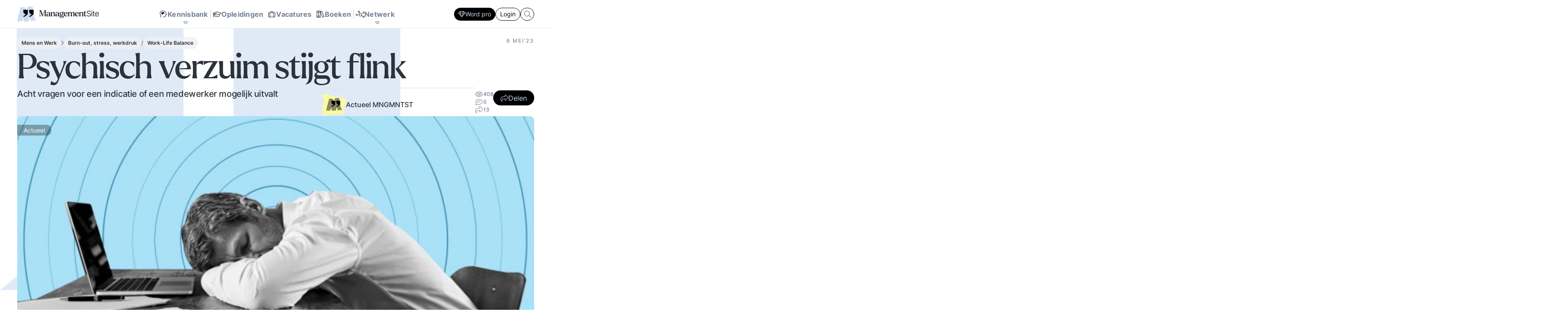

--- FILE ---
content_type: text/html; charset=UTF-8
request_url: https://www.managementsite.nl/psychisch-verzuim-stijgt-flink
body_size: 18929
content:
<!DOCTYPE html>
<html lang="nl">
    <head>
        <meta charset="UTF-8">
        <meta name="viewport" content="width=device-width, initial-scale=1.0">
        
        <title>mentale weerbaarheid - ManagementSite</title>
        
                <meta name="title" content="mentale&#x20;weerbaarheid">
    <meta name="description" content="Mentale&#x20;weerbaarheid&#x20;is&#x20;een&#x20;indicator&#x20;voor&#x20;uitval.&#x20;Acht&#x20;vragen&#x20;die&#x20;een&#x20;indicatie&#x20;geven&#x20;hoe&#x20;iemand&#x20;met&#x20;stress&#x20;omgaat.&#x20;Te&#x20;gebruiken&#x20;als&#x20;startpunt&#x20;voor&#x20;een&#x20;gesprek.">
<link rel="canonical" href="https://www.managementsite.nl/psychisch-verzuim-stijgt-flink" />

<!-- Open Graph / Facebook -->
<meta property="og:type" content="website">
<meta property="og:url" content="https://www.managementsite.nl/psychisch-verzuim-stijgt-flink">
<meta property="og:title" content="mentale&#x20;weerbaarheid">
    <meta property="og:description" content="Mentale&#x20;weerbaarheid&#x20;is&#x20;een&#x20;indicator&#x20;voor&#x20;uitval.&#x20;Acht&#x20;vragen&#x20;die&#x20;een&#x20;indicatie&#x20;geven&#x20;hoe&#x20;iemand&#x20;met&#x20;stress&#x20;omgaat.&#x20;Te&#x20;gebruiken&#x20;als&#x20;startpunt&#x20;voor&#x20;een&#x20;gesprek.">
    <meta property="og:image" content="https://www.managementsite.nl/resized/2023/05/stress.png_1000x1000_nocrop.jpg">

<!-- Twitter -->
<meta property="twitter:card" content="summary_large_image">
<meta property="twitter:url" content="https://www.managementsite.nl/psychisch-verzuim-stijgt-flink">
<meta property="twitter:title" content="mentale&#x20;weerbaarheid">
    <meta property="twitter:description" content="Mentale&#x20;weerbaarheid&#x20;is&#x20;een&#x20;indicator&#x20;voor&#x20;uitval.&#x20;Acht&#x20;vragen&#x20;die&#x20;een&#x20;indicatie&#x20;geven&#x20;hoe&#x20;iemand&#x20;met&#x20;stress&#x20;omgaat.&#x20;Te&#x20;gebruiken&#x20;als&#x20;startpunt&#x20;voor&#x20;een&#x20;gesprek.">
    <meta property="twitter:image" content="https://www.managementsite.nl/resized/2023/05/stress.png_1000x1000_nocrop.jpg">
        
                <link rel="apple-touch-icon" sizes="180x180" href="/img/favicon/apple-touch-icon.png">
        <link rel="icon" type="image/png" sizes="32x32" href="/img/favicon/favicon-32x32.png">
        <link rel="icon" type="image/png" sizes="16x16" href="/img/favicon/favicon-16x16.png">
        <link rel="manifest" href="/img/favicon/site.webmanifest">
        
                <meta name="turbo-cache-control" content="no-cache">
        
                    <link rel="stylesheet" href="/build/front/base.css?v=eea85873753928d5cbc10b0e1e99162fc428a8f0">
<link rel="stylesheet" href="/build/front/article/article_show.module.css?v=eea85873753928d5cbc10b0e1e99162fc428a8f0">
<link rel="stylesheet" href="/build/front/article/_card_sm.css?v=eea85873753928d5cbc10b0e1e99162fc428a8f0">
<link rel="stylesheet" href="/build/front/search/_search_form_main_menu.module.css?v=eea85873753928d5cbc10b0e1e99162fc428a8f0">
            <link rel="stylesheet" href="/build/front/channel/_wordmark.css?v=eea85873753928d5cbc10b0e1e99162fc428a8f0">
<link rel="stylesheet" href="/build/front/article/_counts.module.css?v=eea85873753928d5cbc10b0e1e99162fc428a8f0">
<link rel="stylesheet" href="/build/front/author/_card_sm.css?v=eea85873753928d5cbc10b0e1e99162fc428a8f0">
<link rel="stylesheet" href="/build/front/util/_share.module.css?v=eea85873753928d5cbc10b0e1e99162fc428a8f0">
<link rel="stylesheet" href="/build/front/user/_signup_newsletter_popup.module.css?v=eea85873753928d5cbc10b0e1e99162fc428a8f0">
<link rel="stylesheet" href="/build/front/block/collaborate_show.module.css?v=eea85873753928d5cbc10b0e1e99162fc428a8f0">
            
            <link rel="stylesheet" href='/font/inter/font.css'>
            <link rel="stylesheet" href='/font/larken/font.css'>
            <link rel="stylesheet" href='/icon/fontawesome/fontawesome.min.css'>
            <link rel="stylesheet" href='/icon/fontawesome/light.min.css'>
            <link rel="stylesheet" href='/icon/fontawesome/brands.min.css'>
            
            <link rel="stylesheet" href='/build/js/front.min.css?eea85873753928d5cbc10b0e1e99162fc428a8f0'>
            </head>
    <body 
        data-controller=" search"
            >        
            <nav class="main-menu" data-controller="kbmenu nwmenu mainmenubuttons">
        
    <div class="main-menu__top-bar">
        <div class="main-menu__top-bar__inner">
            <div class="main-menu__logo">
                <a href="/">
                    <img src="/img/logo.svg?eea85873753928d5cbc10b0e1e99162fc428a8f0" width="191" height="35" alt="ManagementSite">
                </a>
            </div>
            
            <div class="main-menu__links">
                                                            <a 
                            href="/kennisbank"
                            class=""
                                                                                        data-action="mousemove-&gt;kbmenu&#x23;openSoon&#x20;mouseleave-&gt;kbmenu&#x23;closeSoon"
                                                    >
                            <i class="fal fa-head-side-brain fa-fw"></i>
                            
                            <span>Kennisbank</span>
                            
                                                            <i class="fal fa-caret-down"></i>
                                                    </a>
                                        
                                            <div class="vr"></div>
                                                                                <a 
                            href="/opleidingen"
                            class=""
                                                                                >
                            <i class="fal fa-graduation-cap fa-fw"></i>
                            
                            <span>Opleidingen</span>
                            
                                                    </a>
                                            <a 
                            href="/vacatures"
                            class=""
                                                                                >
                            <i class="fal fa-suitcase fa-fw"></i>
                            
                            <span>Vacatures</span>
                            
                                                    </a>
                                            <a 
                            href="/boeken"
                            class=""
                                                                                >
                            <i class="fal fa-books fa-fw"></i>
                            
                            <span>Boeken</span>
                            
                                                    </a>
                                        
                                            <div class="vr"></div>
                                                                                <a 
                            href="/netwerk"
                            class=""
                                                                                        data-action="mousemove-&gt;nwmenu&#x23;openSoon&#x20;mouseleave-&gt;nwmenu&#x23;closeSoon"
                                                    >
                            <i class="fal fa-chart-network fa-fw"></i>
                            
                            <span>Netwerk</span>
                            
                                                            <i class="fal fa-caret-down"></i>
                                                    </a>
                                        
                                                </div>
            
            <div class="main-menu__buttons">
                                                            <a
                            href="/aanmelden_met_pro?target=https://www.managementsite.nl/psychisch-verzuim-stijgt-flink"
                            class="btn btn--sm btn--primary" 
                            data-mainmenubuttons-target="button"
                        >
                            <i class="fal fa-gem"></i>
                            Word pro
                        </a>
                                        
                                            <a
                            href="/inloggen?target=https://www.managementsite.nl/psychisch-verzuim-stijgt-flink"
                            class="btn btn--sm btn--secondary" 
                            data-mainmenubuttons-target="button"
                        >
                            Login
                        </a>
                                                    
                <form 
    class="search_1uahw"
    action="/zoeken"
    data-action="submit->search#search"
    data-search-target="form"
>
    <input 
        name="search"
        class="input_1uahw"
        type="text"
        placeholder="Waar bent u naar op zoek?"
        data-search-target="input"
        data-action="
            search#search
            focus->search#showMaybe
            focus->mainmenubuttons#hide
            blur->mainmenubuttons#show
        "
        autocomplete="off"
    >
    
        
        
    <button class="button_1uahw">
        <i class="fal fa-search"></i>
    </button>
</form>            </div>
        </div>
    </div>
    
        <div 
        class="main-menu__kb-bar"
        data-action="
            mouseenter->kbmenu#keepOpen
            mouseleave->kbmenu#closeSoon
        "
        data-kbmenu-target="target"
    >
        <div class="main-menu__kb-channel-bar">
            <div class="top">
                <div class="main-menu__kb-title">
                    <span class="setting " data-action="mouseenter->setting#showEdit mouseleave->setting#hideEdit" data-setting-id="2">Kennisbank</span>
                </div>
                
                <a href="/kennisbank" class="btn btn--primary">
                    <span class="setting " data-action="mouseenter->setting#showEdit mouseleave->setting#hideEdit" data-setting-id="3">Zie overzicht</span>
                </a>
            </div>
            
            <div class="main-menu__kb-channels">
                                                    <a 
                        href="/kennisbank/bestuur"
                        data-channel-id="1"
                        data-kbmenu-target="channel"
                        data-action="
                            mousemove->kbmenu#openSubSoon
                            mouseleave->kbmenu#closeSubSoon
                        "
                        data-kbmenu-channel-id-param="1"
                    >
                        <div class="channel-wordmark" title="Bestuur">
    <div><span>01</span></div>
    <div><span>B</span></div>
</div>                        <b>Bestuur</b>
                        <p>Bestuurlijke inzichten en praktijkervaringen over visie, strategie, sturen op verantwoordelijkheid en bestuurlijke wijsheid. Ook de belangrijke bestuurlijke valkuilen zoals: verhuftering, bestuurlijke drukte, organisatierot en het spel om poen en prestige. Tips en ideeen voor goed bestuur.</p>
                    </a>
                                    <a 
                        href="/kennisbank/innovatie-transitie"
                        data-channel-id="2"
                        data-kbmenu-target="channel"
                        data-action="
                            mousemove->kbmenu#openSubSoon
                            mouseleave->kbmenu#closeSubSoon
                        "
                        data-kbmenu-channel-id-param="2"
                    >
                        <div class="channel-wordmark" title="Innovatie / transitie">
    <div><span>02</span></div>
    <div><span>I/T</span></div>
</div>                        <b>Innovatie / transitie</b>
                        <p>Wat is innovatie? Hoe innovatie realiseren?  Sociale innovatie en een innovatief businessmodel. Zelforganisatie &#039;klein binnen groot&#039;. De transitie naar een zelfsturende organisatie. Distributie van zeggenschap en verantwoordelijkheid naar het laagste niveau in een organisatie waar een vakkundig besluit genomen kan worden.</p>
                    </a>
                                    <a 
                        href="/kennisbank/management"
                        data-channel-id="3"
                        data-kbmenu-target="channel"
                        data-action="
                            mousemove->kbmenu#openSubSoon
                            mouseleave->kbmenu#closeSubSoon
                        "
                        data-kbmenu-channel-id-param="3"
                    >
                        <div class="channel-wordmark" title="Management">
    <div><span>03</span></div>
    <div><span>M</span></div>
</div>                        <b>Management</b>
                        <p>Wat werkt echt? De meest recente inzichten en ervaringen mbt de belangrijkste management onderwerpen, zoals Concurrentiekracht, Corporate communicatie, Digitale transformatie, Leiderschap, Missie en visie

Tips, tools, en business cases voor beter managen en organiseren.</p>
                    </a>
                                    <a 
                        href="/kennisbank/mens-en-werk"
                        data-channel-id="4"
                        data-kbmenu-target="channel"
                        data-action="
                            mousemove->kbmenu#openSubSoon
                            mouseleave->kbmenu#closeSubSoon
                        "
                        data-kbmenu-channel-id-param="4"
                    >
                        <div class="channel-wordmark" title="Mens en Werk">
    <div><span>04</span></div>
    <div><span>MW</span></div>
</div>                        <b>Mens en Werk</b>
                        <p>De balans om het leven en werken goed in te richten. Zingeving, talentontwikkeling en sport helpen. Organisatierot, verhuftering en het spel om poen en prestige zetten op het verkeerde been. Hoe met al die tegenstrijdige krachten omgaan? Hier vindt u een uitgebreid arsenaal aan inzichten en ervaringen over tal van belangrijke onderwerpen mbt mens en werk.</p>
                    </a>
                                    <a 
                        href="/kennisbank/kb-persoonlijke-effectiviteit"
                        data-channel-id="5"
                        data-kbmenu-target="channel"
                        data-action="
                            mousemove->kbmenu#openSubSoon
                            mouseleave->kbmenu#closeSubSoon
                        "
                        data-kbmenu-channel-id-param="5"
                    >
                        <div class="channel-wordmark" title="Persoonlijke Effectiviteit">
    <div><span>05</span></div>
    <div><span>PE</span></div>
</div>                        <b>Persoonlijke Effectiviteit</b>
                        <p>Ken Uzelf! Elke dag zijn er situaties waarin het aankomt op uw persoonlijke effectiviteit. Lastige onderhandelingen, een presentatie voor een kritisch publiek, een vergadering die uit de hand loopt, een acquisitie gesprek waar u tegenop kijkt. Doe uw voordeel met de handreikingen binnen de kennisbank.</p>
                    </a>
                                    <a 
                        href="/kennisbank/vakgebieden"
                        data-channel-id="6"
                        data-kbmenu-target="channel"
                        data-action="
                            mousemove->kbmenu#openSubSoon
                            mouseleave->kbmenu#closeSubSoon
                        "
                        data-kbmenu-channel-id-param="6"
                    >
                        <div class="channel-wordmark" title="Vakgebieden en Sectoren">
    <div><span>06</span></div>
    <div><span>VS</span></div>
</div>                        <b>Vakgebieden en Sectoren</b>
                        <p>Volg de laatste ontwikkelingen binnen uw vakgebied of in uw sector.  Ontwikkel Strategisch HRM, De rol van de financieel manager. De slaagkansen van ICT projecten? Ieder zijn eigen specialisme en vaardigheden. Volg de laatste trends voor elke professional.</p>
                    </a>
                            </div>
        </div>
        
                    <div 
                class="main-menu__kb-subjects"
                data-kbmenu-target="sub"
                data-channel-id="1"
                data-action="
                    mouseenter->kbmenu#keepSubOpen
                    mouseleave->kbmenu#closeSubSoon
                "
                data-kbmenu-channel-id-param="1"
            >
                <div>
                                            <a href="/kennisbank/bestuur/besturing">
                            <span>
                                Besturen en organiseren
                            </span>
                            <i class="fal fa-arrow-circle-right"></i>
                        </a>
                                            <a href="/kennisbank/bestuur/bureaucratie">
                            <span>
                                Bureaucratie
                            </span>
                            <i class="fal fa-arrow-circle-right"></i>
                        </a>
                                            <a href="/kennisbank/bestuur/business-case">
                            <span>
                                Business case
                            </span>
                            <i class="fal fa-arrow-circle-right"></i>
                        </a>
                                            <a href="/kennisbank/bestuur/concurrentiekracht">
                            <span>
                                Concurrentiekracht
                            </span>
                            <i class="fal fa-arrow-circle-right"></i>
                        </a>
                                            <a href="/kennisbank/bestuur/corporate-communicatie">
                            <span>
                                Corporate communicatie
                            </span>
                            <i class="fal fa-arrow-circle-right"></i>
                        </a>
                                            <a href="/kennisbank/bestuur/corporate-governance">
                            <span>
                                Corporate governance
                            </span>
                            <i class="fal fa-arrow-circle-right"></i>
                        </a>
                                            <a href="/kennisbank/bestuur/fusie">
                            <span>
                                Fusie
                            </span>
                            <i class="fal fa-arrow-circle-right"></i>
                        </a>
                                            <a href="/kennisbank/bestuur/globalisering">
                            <span>
                                Globalisering
                            </span>
                            <i class="fal fa-arrow-circle-right"></i>
                        </a>
                                            <a href="/kennisbank/bestuur/kernwaarden">
                            <span>
                                Kernwaarden
                            </span>
                            <i class="fal fa-arrow-circle-right"></i>
                        </a>
                                            <a href="/kennisbank/bestuur/kritische-succesfactoren">
                            <span>
                                Kritische succesfactoren
                            </span>
                            <i class="fal fa-arrow-circle-right"></i>
                        </a>
                                            <a href="/kennisbank/bestuur/leiderschap">
                            <span>
                                Leiderschap
                            </span>
                            <i class="fal fa-arrow-circle-right"></i>
                        </a>
                                            <a href="/kennisbank/bestuur/marketingplan">
                            <span>
                                Marketingplan
                            </span>
                            <i class="fal fa-arrow-circle-right"></i>
                        </a>
                                            <a href="/kennisbank/bestuur/missie-visie">
                            <span>
                                Missie en visie
                            </span>
                            <i class="fal fa-arrow-circle-right"></i>
                        </a>
                                            <a href="/kennisbank/bestuur/netwerkorganisatie">
                            <span>
                                Netwerkorganisatie
                            </span>
                            <i class="fal fa-arrow-circle-right"></i>
                        </a>
                                            <a href="/kennisbank/bestuur/ondernemingsplan-businessplan">
                            <span>
                                Ondernemingsplan, businessplan
                            </span>
                            <i class="fal fa-arrow-circle-right"></i>
                        </a>
                                            <a href="/kennisbank/bestuur/organisatiecultuur">
                            <span>
                                Organisatiecultuur
                            </span>
                            <i class="fal fa-arrow-circle-right"></i>
                        </a>
                                            <a href="/kennisbank/bestuur/organisatieontwerp">
                            <span>
                                Bedrijfskunde &amp; Organisatieontwerp
                            </span>
                            <i class="fal fa-arrow-circle-right"></i>
                        </a>
                                            <a href="/kennisbank/bestuur/reputatie-management">
                            <span>
                                Reputatie management
                            </span>
                            <i class="fal fa-arrow-circle-right"></i>
                        </a>
                                            <a href="/kennisbank/bestuur/alliantiemanagement">
                            <span>
                                Samenwerking tussen organisaties
                            </span>
                            <i class="fal fa-arrow-circle-right"></i>
                        </a>
                                            <a href="/kennisbank/bestuur/strategie">
                            <span>
                                Strategie ontwikkeling en uitvoering
                            </span>
                            <i class="fal fa-arrow-circle-right"></i>
                        </a>
                                    </div>
            </div>
                    <div 
                class="main-menu__kb-subjects"
                data-kbmenu-target="sub"
                data-channel-id="2"
                data-action="
                    mouseenter->kbmenu#keepSubOpen
                    mouseleave->kbmenu#closeSubSoon
                "
                data-kbmenu-channel-id-param="2"
            >
                <div>
                                            <a href="/kennisbank/innovatie-transitie/business-model-verdienmodel">
                            <span>
                                Business model, verdienmodel
                            </span>
                            <i class="fal fa-arrow-circle-right"></i>
                        </a>
                                            <a href="/kennisbank/innovatie-transitie/continue-resultaatverbetering">
                            <span>
                                Continue resultaatverbetering
                            </span>
                            <i class="fal fa-arrow-circle-right"></i>
                        </a>
                                            <a href="/kennisbank/innovatie-transitie/digitale-transformatie-organisaties">
                            <span>
                                Digitale transformatie
                            </span>
                            <i class="fal fa-arrow-circle-right"></i>
                        </a>
                                            <a href="/kennisbank/innovatie-transitie/disruptie">
                            <span>
                                Disruptie
                            </span>
                            <i class="fal fa-arrow-circle-right"></i>
                        </a>
                                            <a href="/kennisbank/innovatie-transitie/duurzaam">
                            <span>
                                Duurzaam ondernemen
                            </span>
                            <i class="fal fa-arrow-circle-right"></i>
                        </a>
                                            <a href="/kennisbank/innovatie-transitie/innovatie">
                            <span>
                                Innovatie
                            </span>
                            <i class="fal fa-arrow-circle-right"></i>
                        </a>
                                            <a href="/kennisbank/innovatie-transitie/innovatief-organiseren">
                            <span>
                                Innovatief organiseren
                            </span>
                            <i class="fal fa-arrow-circle-right"></i>
                        </a>
                                            <a href="/kennisbank/innovatie-transitie/kennismanagement">
                            <span>
                                Kennismanagement
                            </span>
                            <i class="fal fa-arrow-circle-right"></i>
                        </a>
                                            <a href="/kennisbank/innovatie-transitie/sturen-op-verantwoordelijkheid">
                            <span>
                                Sturen op verantwoordelijkheid
                            </span>
                            <i class="fal fa-arrow-circle-right"></i>
                        </a>
                                            <a href="/kennisbank/innovatie-transitie/wendbaarheid-organisaties">
                            <span>
                                Agile werken en Wendbaarheid
                            </span>
                            <i class="fal fa-arrow-circle-right"></i>
                        </a>
                                            <a href="/kennisbank/innovatie-transitie/zelfsturing-zelforganisatie-zelfsturende-teams">
                            <span>
                                Zelforganisatie en zelfsturende teams
                            </span>
                            <i class="fal fa-arrow-circle-right"></i>
                        </a>
                                            <a href="/kennisbank/innovatie-transitie/ict-projectmanagement-bij-de-overheid">
                            <span>
                                ICT projectmanagement bij de overheid
                            </span>
                            <i class="fal fa-arrow-circle-right"></i>
                        </a>
                                            <a href="/kennisbank/innovatie-transitie/artificial-intelligence">
                            <span>
                                Artificial Intelligence
                            </span>
                            <i class="fal fa-arrow-circle-right"></i>
                        </a>
                                            <a href="/kennisbank/innovatie-transitie/interactie-patronen-voorbeelden-hoe-hanteren-essentie-en-principes">
                            <span>
                                Interactie patronen
                            </span>
                            <i class="fal fa-arrow-circle-right"></i>
                        </a>
                                    </div>
            </div>
                    <div 
                class="main-menu__kb-subjects"
                data-kbmenu-target="sub"
                data-channel-id="3"
                data-action="
                    mouseenter->kbmenu#keepSubOpen
                    mouseleave->kbmenu#closeSubSoon
                "
                data-kbmenu-channel-id-param="3"
            >
                <div>
                                            <a href="/kennisbank/management/balanced-scorecard">
                            <span>
                                Balanced Scorecard
                            </span>
                            <i class="fal fa-arrow-circle-right"></i>
                        </a>
                                            <a href="/kennisbank/management/competentie-management">
                            <span>
                                Competentie management
                            </span>
                            <i class="fal fa-arrow-circle-right"></i>
                        </a>
                                            <a href="/kennisbank/management/complexiteit-versus-eenvoud-organisaties">
                            <span>
                                Complexiteit versus eenvoud in organisaties
                            </span>
                            <i class="fal fa-arrow-circle-right"></i>
                        </a>
                                            <a href="/kennisbank/management/crisismanagement">
                            <span>
                                Crisismanagement
                            </span>
                            <i class="fal fa-arrow-circle-right"></i>
                        </a>
                                            <a href="/kennisbank/management/internet-en-uw-bedrijf">
                            <span>
                                Internet en uw bedrijf
                            </span>
                            <i class="fal fa-arrow-circle-right"></i>
                        </a>
                                            <a href="/kennisbank/management/it-business">
                            <span>
                                IT en Business
                            </span>
                            <i class="fal fa-arrow-circle-right"></i>
                        </a>
                                            <a href="/kennisbank/management/klachtenmanagement">
                            <span>
                                Klachtenmanagement
                            </span>
                            <i class="fal fa-arrow-circle-right"></i>
                        </a>
                                            <a href="/kennisbank/management/klantgerichtheid">
                            <span>
                                Klantgerichtheid
                            </span>
                            <i class="fal fa-arrow-circle-right"></i>
                        </a>
                                            <a href="/kennisbank/management/kwaliteitsmanagement">
                            <span>
                                Kwaliteitsmanagement
                            </span>
                            <i class="fal fa-arrow-circle-right"></i>
                        </a>
                                            <a href="/kennisbank/management/lean">
                            <span>
                                Lean management en werken
                            </span>
                            <i class="fal fa-arrow-circle-right"></i>
                        </a>
                                            <a href="/kennisbank/management/management-cases">
                            <span>
                                Management cases
                            </span>
                            <i class="fal fa-arrow-circle-right"></i>
                        </a>
                                            <a href="/kennisbank/management/management-development">
                            <span>
                                Management Development
                            </span>
                            <i class="fal fa-arrow-circle-right"></i>
                        </a>
                                            <a href="/kennisbank/management/management-modellen">
                            <span>
                                Management modellen
                            </span>
                            <i class="fal fa-arrow-circle-right"></i>
                        </a>
                                            <a href="/kennisbank/management/ondernemerschap">
                            <span>
                                Ondernemerschap
                            </span>
                            <i class="fal fa-arrow-circle-right"></i>
                        </a>
                                            <a href="/kennisbank/management/oplossingsgericht-managen">
                            <span>
                                Oplossingsgericht managen
                            </span>
                            <i class="fal fa-arrow-circle-right"></i>
                        </a>
                                            <a href="/kennisbank/management/outsourcing">
                            <span>
                                Outsourcing en off-shoring
                            </span>
                            <i class="fal fa-arrow-circle-right"></i>
                        </a>
                                            <a href="/kennisbank/management/performance-management">
                            <span>
                                Performance management
                            </span>
                            <i class="fal fa-arrow-circle-right"></i>
                        </a>
                                            <a href="/kennisbank/management/prestatie-indicatoren">
                            <span>
                                Prestatie indicatoren
                            </span>
                            <i class="fal fa-arrow-circle-right"></i>
                        </a>
                                            <a href="/kennisbank/management/projectmanagement">
                            <span>
                                Projectmanagement
                            </span>
                            <i class="fal fa-arrow-circle-right"></i>
                        </a>
                                            <a href="/kennisbank/management/rijnlands-organiseren">
                            <span>
                                Rijnlands Organiseren
                            </span>
                            <i class="fal fa-arrow-circle-right"></i>
                        </a>
                                            <a href="/kennisbank/management/risicomanagement">
                            <span>
                                Risicomanagement
                            </span>
                            <i class="fal fa-arrow-circle-right"></i>
                        </a>
                                            <a href="/kennisbank/management/scrum-agile">
                            <span>
                                Scrum - Agile
                            </span>
                            <i class="fal fa-arrow-circle-right"></i>
                        </a>
                                            <a href="/kennisbank/management/slimmer-werken">
                            <span>
                                Slimmer werken
                            </span>
                            <i class="fal fa-arrow-circle-right"></i>
                        </a>
                                            <a href="/kennisbank/management/verandermanagement">
                            <span>
                                Verandermanagement
                            </span>
                            <i class="fal fa-arrow-circle-right"></i>
                        </a>
                                            <a href="/kennisbank/management/weerstand-tegen-verandering">
                            <span>
                                Weerstand tegen verandering
                            </span>
                            <i class="fal fa-arrow-circle-right"></i>
                        </a>
                                    </div>
            </div>
                    <div 
                class="main-menu__kb-subjects"
                data-kbmenu-target="sub"
                data-channel-id="4"
                data-action="
                    mouseenter->kbmenu#keepSubOpen
                    mouseleave->kbmenu#closeSubSoon
                "
                data-kbmenu-channel-id-param="4"
            >
                <div>
                                            <a href="/kennisbank/mens-en-werk/betrokkenheid-commitment">
                            <span>
                                Betrokkenheid, commitment
                            </span>
                            <i class="fal fa-arrow-circle-right"></i>
                        </a>
                                            <a href="/kennisbank/mens-en-werk/burnout-stress-werkdruk">
                            <span>
                                Burn-out, stress, werkdruk
                            </span>
                            <i class="fal fa-arrow-circle-right"></i>
                        </a>
                                            <a href="/kennisbank/mens-en-werk/menselijke-maat">
                            <span>
                                De Menselijke maat
                            </span>
                            <i class="fal fa-arrow-circle-right"></i>
                        </a>
                                            <a href="/kennisbank/mens-en-werk/diversiteit">
                            <span>
                                Diversiteit in organisaties
                            </span>
                            <i class="fal fa-arrow-circle-right"></i>
                        </a>
                                            <a href="/kennisbank/mens-en-werk/ethiek-integriteit-moreel-kompas">
                            <span>
                                Ethiek, integriteit, moreel kompas
                            </span>
                            <i class="fal fa-arrow-circle-right"></i>
                        </a>
                                            <a href="/kennisbank/mens-en-werk/nieuwe-werken">
                            <span>
                                Het Nieuwe Werken
                            </span>
                            <i class="fal fa-arrow-circle-right"></i>
                        </a>
                                            <a href="/kennisbank/mens-en-werk/het-spel-om-poen-en-prestige">
                            <span>
                                Het spel om poen en prestige
                            </span>
                            <i class="fal fa-arrow-circle-right"></i>
                        </a>
                                            <a href="/kennisbank/mens-en-werk/hufters-op-de-werkvloer">
                            <span>
                                Hufters op de werkvloer
                            </span>
                            <i class="fal fa-arrow-circle-right"></i>
                        </a>
                                            <a href="/kennisbank/mens-en-werk/investors-in-people">
                            <span>
                                Investors in People
                            </span>
                            <i class="fal fa-arrow-circle-right"></i>
                        </a>
                                            <a href="/kennisbank/mens-en-werk/scholing-en-werk">
                            <span>
                                Scholing en werk
                            </span>
                            <i class="fal fa-arrow-circle-right"></i>
                        </a>
                                            <a href="/kennisbank/mens-en-werk/seks-en-werk">
                            <span>
                                Seks en werk
                            </span>
                            <i class="fal fa-arrow-circle-right"></i>
                        </a>
                                            <a href="/kennisbank/mens-en-werk/social-media">
                            <span>
                                Social Media in en om de organisatie
                            </span>
                            <i class="fal fa-arrow-circle-right"></i>
                        </a>
                                            <a href="/kennisbank/mens-en-werk/solliciteren-recruteren">
                            <span>
                                Solliciteren, recruteren
                            </span>
                            <i class="fal fa-arrow-circle-right"></i>
                        </a>
                                            <a href="/kennisbank/mens-en-werk/sport-en-werk">
                            <span>
                                SportManagement
                            </span>
                            <i class="fal fa-arrow-circle-right"></i>
                        </a>
                                            <a href="/kennisbank/mens-en-werk/talent-ontwikkeling">
                            <span>
                                Talent ontwikkeling
                            </span>
                            <i class="fal fa-arrow-circle-right"></i>
                        </a>
                                            <a href="/kennisbank/mens-en-werk/verwaarlozing-en-organisatierot">
                            <span>
                                Verwaarlozing en organisatierot
                            </span>
                            <i class="fal fa-arrow-circle-right"></i>
                        </a>
                                            <a href="/kennisbank/mens-en-werk/werkvloer">
                            <span>
                                Werkvloer
                            </span>
                            <i class="fal fa-arrow-circle-right"></i>
                        </a>
                                            <a href="/kennisbank/mens-en-werk/work-life-balance">
                            <span>
                                Work-Life Balance
                            </span>
                            <i class="fal fa-arrow-circle-right"></i>
                        </a>
                                            <a href="/kennisbank/mens-en-werk/zingeving">
                            <span>
                                Zingeving in werk en organisatie
                            </span>
                            <i class="fal fa-arrow-circle-right"></i>
                        </a>
                                    </div>
            </div>
                    <div 
                class="main-menu__kb-subjects"
                data-kbmenu-target="sub"
                data-channel-id="5"
                data-action="
                    mouseenter->kbmenu#keepSubOpen
                    mouseleave->kbmenu#closeSubSoon
                "
                data-kbmenu-channel-id-param="5"
            >
                <div>
                                            <a href="/kennisbank/kb-persoonlijke-effectiviteit/accountmanagement">
                            <span>
                                Accountmanagement
                            </span>
                            <i class="fal fa-arrow-circle-right"></i>
                        </a>
                                            <a href="/kennisbank/kb-persoonlijke-effectiviteit/acquisitie">
                            <span>
                                Acquisitie
                            </span>
                            <i class="fal fa-arrow-circle-right"></i>
                        </a>
                                            <a href="/kennisbank/kb-persoonlijke-effectiviteit/assessment">
                            <span>
                                Assessment
                            </span>
                            <i class="fal fa-arrow-circle-right"></i>
                        </a>
                                            <a href="/kennisbank/kb-persoonlijke-effectiviteit/beoordelen">
                            <span>
                                Beoordelen
                            </span>
                            <i class="fal fa-arrow-circle-right"></i>
                        </a>
                                            <a href="/kennisbank/kb-persoonlijke-effectiviteit/beter-schrijven">
                            <span>
                                Beter Schrijven
                            </span>
                            <i class="fal fa-arrow-circle-right"></i>
                        </a>
                                            <a href="/kennisbank/kb-persoonlijke-effectiviteit/coaching">
                            <span>
                                Coaching
                            </span>
                            <i class="fal fa-arrow-circle-right"></i>
                        </a>
                                            <a href="/kennisbank/kb-persoonlijke-effectiviteit/conflicthantering-mediation">
                            <span>
                                Conflicthantering / Mediation
                            </span>
                            <i class="fal fa-arrow-circle-right"></i>
                        </a>
                                            <a href="/kennisbank/kb-persoonlijke-effectiviteit/creativiteit">
                            <span>
                                Creativiteit
                            </span>
                            <i class="fal fa-arrow-circle-right"></i>
                        </a>
                                            <a href="/kennisbank/kb-persoonlijke-effectiviteit/emotie-management">
                            <span>
                                Emotie management
                            </span>
                            <i class="fal fa-arrow-circle-right"></i>
                        </a>
                                            <a href="/kennisbank/kb-persoonlijke-effectiviteit/feedback">
                            <span>
                                Feedback
                            </span>
                            <i class="fal fa-arrow-circle-right"></i>
                        </a>
                                            <a href="/kennisbank/kb-persoonlijke-effectiviteit/gedragsverandering">
                            <span>
                                Gedragsverandering
                            </span>
                            <i class="fal fa-arrow-circle-right"></i>
                        </a>
                                            <a href="/kennisbank/kb-persoonlijke-effectiviteit/interne-communicatie-samenwerking">
                            <span>
                                Interne communicatie en samenwerking
                            </span>
                            <i class="fal fa-arrow-circle-right"></i>
                        </a>
                                            <a href="/kennisbank/kb-persoonlijke-effectiviteit/leiding-ontvangen-omgaan-met-baas">
                            <span>
                                Leiding ontvangen
                            </span>
                            <i class="fal fa-arrow-circle-right"></i>
                        </a>
                                            <a href="/kennisbank/kb-persoonlijke-effectiviteit/leidinggeven">
                            <span>
                                Leidinggeven
                            </span>
                            <i class="fal fa-arrow-circle-right"></i>
                        </a>
                                            <a href="/kennisbank/kb-persoonlijke-effectiviteit/onderhandelen">
                            <span>
                                Onderhandelen
                            </span>
                            <i class="fal fa-arrow-circle-right"></i>
                        </a>
                                            <a href="/kennisbank/kb-persoonlijke-effectiviteit/personal-branding">
                            <span>
                                Personal Branding
                            </span>
                            <i class="fal fa-arrow-circle-right"></i>
                        </a>
                                            <a href="/kennisbank/kb-persoonlijke-effectiviteit/presentatie">
                            <span>
                                Presentatie
                            </span>
                            <i class="fal fa-arrow-circle-right"></i>
                        </a>
                                            <a href="/kennisbank/kb-persoonlijke-effectiviteit/probleemoplossing-en-besluitvorming">
                            <span>
                                Probleemoplossing en besluitvorming
                            </span>
                            <i class="fal fa-arrow-circle-right"></i>
                        </a>
                                            <a href="/kennisbank/kb-persoonlijke-effectiviteit/professionalisering">
                            <span>
                                Professionalisering
                            </span>
                            <i class="fal fa-arrow-circle-right"></i>
                        </a>
                                            <a href="/kennisbank/kb-persoonlijke-effectiviteit/sociale-vaardigheden">
                            <span>
                                Sociale vaardigheden
                            </span>
                            <i class="fal fa-arrow-circle-right"></i>
                        </a>
                                            <a href="/kennisbank/kb-persoonlijke-effectiviteit/team-ontwikkeling">
                            <span>
                                Team ontwikkeling
                            </span>
                            <i class="fal fa-arrow-circle-right"></i>
                        </a>
                                            <a href="/kennisbank/kb-persoonlijke-effectiviteit/vergaderen">
                            <span>
                                Vergaderen
                            </span>
                            <i class="fal fa-arrow-circle-right"></i>
                        </a>
                                    </div>
            </div>
                    <div 
                class="main-menu__kb-subjects"
                data-kbmenu-target="sub"
                data-channel-id="6"
                data-action="
                    mouseenter->kbmenu#keepSubOpen
                    mouseleave->kbmenu#closeSubSoon
                "
                data-kbmenu-channel-id-param="6"
            >
                <div>
                                            <a href="/kennisbank/vakgebieden/inkoop">
                            <span>
                                Beter inkopen
                            </span>
                            <i class="fal fa-arrow-circle-right"></i>
                        </a>
                                            <a href="/kennisbank/vakgebieden/detailhandel-retail">
                            <span>
                                Detailhandel &amp; retail
                            </span>
                            <i class="fal fa-arrow-circle-right"></i>
                        </a>
                                            <a href="/kennisbank/vakgebieden/familiebedrijven">
                            <span>
                                Familiebedrijven
                            </span>
                            <i class="fal fa-arrow-circle-right"></i>
                        </a>
                                            <a href="/kennisbank/vakgebieden/financieel-management">
                            <span>
                                Financieel management
                            </span>
                            <i class="fal fa-arrow-circle-right"></i>
                        </a>
                                            <a href="/kennisbank/vakgebieden/human-resources-management">
                            <span>
                                Human Resources Management
                            </span>
                            <i class="fal fa-arrow-circle-right"></i>
                        </a>
                                            <a href="/kennisbank/vakgebieden/ict-internet">
                            <span>
                                ICT &amp; Internet
                            </span>
                            <i class="fal fa-arrow-circle-right"></i>
                        </a>
                                            <a href="/kennisbank/vakgebieden/logistiek-supply-chain-management">
                            <span>
                                Logistiek &amp; Supply chain management
                            </span>
                            <i class="fal fa-arrow-circle-right"></i>
                        </a>
                                            <a href="/kennisbank/vakgebieden/non-profit-semi-publieke-organisaties-bestuur">
                            <span>
                                Non-profit
                            </span>
                            <i class="fal fa-arrow-circle-right"></i>
                        </a>
                                            <a href="/kennisbank/vakgebieden/onderwijs">
                            <span>
                                Onderwijs
                            </span>
                            <i class="fal fa-arrow-circle-right"></i>
                        </a>
                                            <a href="/kennisbank/vakgebieden/online-marketing">
                            <span>
                                Online Marketing
                            </span>
                            <i class="fal fa-arrow-circle-right"></i>
                        </a>
                                            <a href="/kennisbank/vakgebieden/organisatieadvies-consultancy">
                            <span>
                                Organisatieadvies en consultancy
                            </span>
                            <i class="fal fa-arrow-circle-right"></i>
                        </a>
                                            <a href="/kennisbank/vakgebieden/overheid">
                            <span>
                                Overheid
                            </span>
                            <i class="fal fa-arrow-circle-right"></i>
                        </a>
                                            <a href="/kennisbank/vakgebieden/personeelsbeleid">
                            <span>
                                Personeelsbeleid
                            </span>
                            <i class="fal fa-arrow-circle-right"></i>
                        </a>
                                            <a href="/kennisbank/vakgebieden/beter-verkopen-sales">
                            <span>
                                Sales / Verkopen
                            </span>
                            <i class="fal fa-arrow-circle-right"></i>
                        </a>
                                            <a href="/kennisbank/vakgebieden/zakelijke-dienstverlening">
                            <span>
                                Zakelijke dienstverlening
                            </span>
                            <i class="fal fa-arrow-circle-right"></i>
                        </a>
                                            <a href="/kennisbank/vakgebieden/zorg">
                            <span>
                                Zorg
                            </span>
                            <i class="fal fa-arrow-circle-right"></i>
                        </a>
                                    </div>
            </div>
            </div>
    
        <div 
        class="main-menu__nw-bar"
        data-action="
            mouseenter->nwmenu#keepOpen
            mouseleave->nwmenu#closeSoon
        "
        data-nwmenu-target="target"
    >
        <div class="main-menu__nw-partner-bar">
            <div class="top">
                <div class="main-menu__nw-title">
                    <span class="setting " data-action="mouseenter->setting#showEdit mouseleave->setting#hideEdit" data-setting-id="153">Netwerk</span>
                </div>
                
                <a href="/netwerk" class="btn btn--secondary">
                    <span class="setting " data-action="mouseenter->setting#showEdit mouseleave->setting#hideEdit" data-setting-id="154">Zie overzicht</span>
                </a>
            </div>
            
            <div class="main-menu__nw-partners">
                                                    <a 
                        href="/netwerk/jonge-bazen"
                        data-partner-id="3"
                        data-nwmenu-target="partner"
                        data-action="
                            mousemove->nwmenu#openPartnerSoon
                            mouseleave->nwmenu#closePartnerSoon
                        "
                        data-nwmenu-partner-id-param="3"
                    >
                        <img src="/resized/2022/12/jonge-bazen-gekaderd.png_500x500_nocrop.webp">
                        <span>De praktijk van het jonge leiding geven</span>
                    </a>
                                    <a 
                        href="/netwerk/de-laatste-meter"
                        data-partner-id="4"
                        data-nwmenu-target="partner"
                        data-action="
                            mousemove->nwmenu#openPartnerSoon
                            mouseleave->nwmenu#closePartnerSoon
                        "
                        data-nwmenu-partner-id-param="4"
                    >
                        <img src="/resized/2022/12/de-laatste-meter-gekaderd.png_500x500_nocrop.webp">
                        <span>Het einde in logistiek</span>
                    </a>
                                    <a 
                        href="/netwerk/management-pro"
                        data-partner-id="1"
                        data-nwmenu-target="partner"
                        data-action="
                            mousemove->nwmenu#openPartnerSoon
                            mouseleave->nwmenu#closePartnerSoon
                        "
                        data-nwmenu-partner-id-param="1"
                    >
                        <img src="/resized/2022/12/management-pro-gekaderd.png_500x500_nocrop.webp">
                        <span>De management trendwatcher</span>
                    </a>
                                    <a 
                        href="/netwerk/1-minute-manager"
                        data-partner-id="6"
                        data-nwmenu-target="partner"
                        data-action="
                            mousemove->nwmenu#openPartnerSoon
                            mouseleave->nwmenu#closePartnerSoon
                        "
                        data-nwmenu-partner-id-param="6"
                    >
                        <img src="/resized/2022/12/1-minute-manager-gekaderd.png_500x500_nocrop.webp">
                        <span>De management almanak</span>
                    </a>
                                    <a 
                        href="/netwerk/innovatieforganiseren"
                        data-partner-id="5"
                        data-nwmenu-target="partner"
                        data-action="
                            mousemove->nwmenu#openPartnerSoon
                            mouseleave->nwmenu#closePartnerSoon
                        "
                        data-nwmenu-partner-id-param="5"
                    >
                        <img src="/resized/2022/12/innovatief-organiseren-gekaderd.png_500x500_nocrop.webp">
                        <span>Forum slimmer werken en sociale innovatie</span>
                    </a>
                                    <a 
                        href="/netwerk/gek-op-klanten"
                        data-partner-id="2"
                        data-nwmenu-target="partner"
                        data-action="
                            mousemove->nwmenu#openPartnerSoon
                            mouseleave->nwmenu#closePartnerSoon
                        "
                        data-nwmenu-partner-id-param="2"
                    >
                        <img src="/resized/2022/12/gek-op-klanten-gekaderd.png_500x500_nocrop.webp">
                        <span>Uw dagelijkse marketing prikkel</span>
                    </a>
                            </div>
        </div>
        
                    <div 
                class="main-menu__nw-articles"
                data-nwmenu-target="partner"
                data-partner-id="3"
                data-action="
                    mouseenter->nwmenu#keepPartnerOpen
                    mouseleave->nwmenu#closePartnerSoon
                "
                data-nwmenu-partner-id-param="3"
            >
                <div class="left">
                    <div class="title">Jonge Bazen</div>
                    <div class="subtitle">De praktijk van het jonge leiding geven</div>
                    <div class="text-block"><p>Bert Overbeek is management-trainer, team-coach en interim manager. Opgeleid door NS en Schouten en Nelissen, besloot hij na 25 jaar loondienst om voor zichzelf te gaan werken. &nbsp;Hij wilde zijn klanten meer op maat bedienen.&nbsp; Ook wilde hij de kwaliteit van zijn werk vergroten en hij had het gevoel dat hij daarvoor onafhankelijk moest kunnen opereren.&nbsp;&nbsp;</p>
<p>Prof. dr. Mastenbroek van Managementsite &lsquo;ontdekte&rsquo; dat Bert een originele management-denker en -schrijver was. Hij vroeg hem in 2006 of hij een weblog voor jonge managers wilde bijhouden, als partnerlink van het veelgelezen ManagementSite. Sindsdien schreef hij meer dan 2000 artikelen zeven managementboeken. &nbsp;Ze werden uitgegeven door Haystack en door Futuro Uitgevers. Vier boeken werden bestsellers en eindigden in de Managementboek top 5.&nbsp;</p>
<p>Overbeek vindt kennisdeling zo belangrijk, dat hij hier op Jongebazen de finesses van het managementvak deelt met zijn collega&rsquo;s. Het is nodig in tijden van verandering. Aritificial Intelligence heeft dan ook volop zijn aandacht, maar vooral in combinatie met gedrag: wat wordt de rol van de mens straks en hoe kan hij zich daarop voorbereiden? Het gaat bij Bert trouwens&nbsp; niet alleen over AI. In zijn boek 'De Schakelaar' zet hij uiteen hoe hij vindt dat de manager van de toekomst zijn teams tot maximale prestaties kan leiden.&nbsp;</p>
<p>Correspondentie met Bert Overbeek gaat via icloud.com. Gewoon zijn naam in kleine letters ervoor en er is contact. Zijn website? bertoverbeek.com&nbsp;</p></div>
                </div>
                <div class="right">
                                            <a href="/jonge-bazen/chatgpt-is-niet-handig-bij-zakelijke-conflicten-te-partijdig" class="article-card article-card--sm" data-test="article-card--sm">
    <div class="top">
                
        <time>19 jan.‘26</time>
    </div>
    
    <div class="middle">
        <img src="/resized/2026/01/bd5fd7d0-c44b-43a4-8ee5-ba880b1959ef-md.jpg_200x200_crop.webp" alt="bd5fd7d0 c44b 43a4 8ee5 ba880b1959ef md">
        
        <flex-col gap="0px">
            <h4 title="ChatGPT is niet handig bij zakelijke conflicten; te partijdig">ChatGPT is niet handig bij zakelijke conflicten; te partijdig</h4>
            <h6>Bert Overbeek</h6>
        </flex-col>
    </div>
    
    <div class="bottom">
        <div title="Aantal pageviews" class="count-row_9ikc6">
    <i class="fal fa-fw fa-eye"></i>
    <span>17</span>
</div>

<div title="Aantal reacties" class="count-row_9ikc6">
    <i class="fal fa-fw fa-comment-lines"></i>
    <span>0</span>
</div>

    </div>
</a>                                            <a href="/jonge-bazen/elke-generatie-vindt-het-wiel-opnieuw-uit" class="article-card article-card--sm" data-test="article-card--sm">
    <div class="top">
                
        <time>17 jan.‘26</time>
    </div>
    
    <div class="middle">
        <img src="/resized/2026/01/08bca0c0-bfdb-42fe-be24-4f7d8595781d-md.jpg_200x200_crop.webp" alt="08bca0c0 bfdb 42fe be24 4f7d8595781d md">
        
        <flex-col gap="0px">
            <h4 title="Elke generatie vindt het wiel opnieuw uit">Elke generatie vindt het wiel opnieuw uit</h4>
            <h6>Bert Overbeek</h6>
        </flex-col>
    </div>
    
    <div class="bottom">
        <div title="Aantal pageviews" class="count-row_9ikc6">
    <i class="fal fa-fw fa-eye"></i>
    <span>37</span>
</div>

<div title="Aantal reacties" class="count-row_9ikc6">
    <i class="fal fa-fw fa-comment-lines"></i>
    <span>0</span>
</div>

    </div>
</a>                                            <a href="/jonge-bazen/de-helse-tour-om-break-out-rooms-in-teams-te-krijgen-als-je-een-family-account-hebt" class="article-card article-card--sm" data-test="article-card--sm">
    <div class="top">
                
        <time>10 jan.‘26</time>
    </div>
    
    <div class="middle">
        <img src="/resized/2026/01/0124af1e-cd38-4305-b578-8633fa442f1e-md.jpg_200x200_crop.webp" alt="0124af1e cd38 4305 b578 8633fa442f1e md">
        
        <flex-col gap="0px">
            <h4 title="De helse tour om break out rooms in Teams te krijgen als je een family account hebt">De helse tour om break out rooms in Teams te krijgen als je een family account hebt</h4>
            <h6>Bert Overbeek</h6>
        </flex-col>
    </div>
    
    <div class="bottom">
        <div title="Aantal pageviews" class="count-row_9ikc6">
    <i class="fal fa-fw fa-eye"></i>
    <span>64</span>
</div>

<div title="Aantal reacties" class="count-row_9ikc6">
    <i class="fal fa-fw fa-comment-lines"></i>
    <span>0</span>
</div>

    </div>
</a>                                    </div>
            </div>
                    <div 
                class="main-menu__nw-articles"
                data-nwmenu-target="partner"
                data-partner-id="4"
                data-action="
                    mouseenter->nwmenu#keepPartnerOpen
                    mouseleave->nwmenu#closePartnerSoon
                "
                data-nwmenu-partner-id-param="4"
            >
                <div class="left">
                    <div class="title">De Laatste Meter</div>
                    <div class="subtitle">Het einde in logistiek</div>
                    <div class="text-block"><p>Het is zo vanzelfsprekend: logistiek. Thuis, wanneer een meubelzaak een wandmeubel aflevert en opbouwt. In de supermarkt, waar juist die diepvriesmaaltijd die zo goed smaakt in het schap ligt. Of wanneer de auto een beurt krijgt. Maar iedereen ervaart ook uitverkochte producten, kwaliteitsproblemen, overtollige voorraden en eindeloos wachten op de verwarmingsmonteur. De weblog DeLaatsteMeter.nl gaat je daarbij helpen.</p></div>
                </div>
                <div class="right">
                                            <a href="/de-laatste-meter/nieuwe-beleidsagenda-goederenvervoer-20262030-leveringszekerheid-centraal-in-multimodale-transitie" class="article-card article-card--sm" data-test="article-card--sm">
    <div class="top">
                
        <time>19 jan.‘26</time>
    </div>
    
    <div class="middle">
        <img src="/resized/2026/01/screenshot-2026-01-19-at-190907.png_200x200_crop.webp" alt="Screenshot 2026 01 19 at 19.09.07">
        
        <flex-col gap="0px">
            <h4 title="Nieuwe Beleidsagenda Goederenvervoer (2026–2030): leveringszekerheid centraal in multimodale transitie">Nieuwe Beleidsagenda Goederenvervoer (2026–2030): leveringszekerheid centraal in multimodale transitie</h4>
            <h6>Walther Ploos van Amstel</h6>
        </flex-col>
    </div>
    
    <div class="bottom">
        <div title="Aantal pageviews" class="count-row_9ikc6">
    <i class="fal fa-fw fa-eye"></i>
    <span>27</span>
</div>

<div title="Aantal reacties" class="count-row_9ikc6">
    <i class="fal fa-fw fa-comment-lines"></i>
    <span>0</span>
</div>

    </div>
</a>                                            <a href="/de-laatste-meter/staatssecretaris-aartsen-blijft-achter-de-zero-emissie-zones-staan" class="article-card article-card--sm" data-test="article-card--sm">
    <div class="top">
                
        <time>19 jan.‘26</time>
    </div>
    
    <div class="middle">
        <img src="/resized/2025/10/toegang-tot-zero-emissiezones-v20-1920x.jpg_200x200_crop.webp" alt="toegang tot zero emissiezones v2.0 1920x">
        
        <flex-col gap="0px">
            <h4 title="Staatssecretaris Aartsen blijft achter de zero-emissie zones staan">Staatssecretaris Aartsen blijft achter de zero-emissie zones staan</h4>
            <h6>Walther Ploos van Amstel</h6>
        </flex-col>
    </div>
    
    <div class="bottom">
        <div title="Aantal pageviews" class="count-row_9ikc6">
    <i class="fal fa-fw fa-eye"></i>
    <span>24</span>
</div>

<div title="Aantal reacties" class="count-row_9ikc6">
    <i class="fal fa-fw fa-comment-lines"></i>
    <span>0</span>
</div>

    </div>
</a>                                            <a href="/de-laatste-meter/zero-emissie-zones-meer-of-minder" class="article-card article-card--sm" data-test="article-card--sm">
    <div class="top">
                
        <time>17 jan.‘26</time>
    </div>
    
    <div class="middle">
        <img src="/resized/2026/01/beschikbaar-betrouwbaar-betaalbaae.png_200x200_crop.webp" alt="beschikbaar betrouwbaar betaalbaae">
        
        <flex-col gap="0px">
            <h4 title="Zero-emissie zones: willen we meer of minder?">Zero-emissie zones: willen we meer of minder?</h4>
            <h6>Walther Ploos van Amstel</h6>
        </flex-col>
    </div>
    
    <div class="bottom">
        <div title="Aantal pageviews" class="count-row_9ikc6">
    <i class="fal fa-fw fa-eye"></i>
    <span>245</span>
</div>

<div title="Aantal reacties" class="count-row_9ikc6">
    <i class="fal fa-fw fa-comment-lines"></i>
    <span>0</span>
</div>

    </div>
</a>                                    </div>
            </div>
                    <div 
                class="main-menu__nw-articles"
                data-nwmenu-target="partner"
                data-partner-id="1"
                data-action="
                    mouseenter->nwmenu#keepPartnerOpen
                    mouseleave->nwmenu#closePartnerSoon
                "
                data-nwmenu-partner-id-param="1"
            >
                <div class="left">
                    <div class="title">Management Pro</div>
                    <div class="subtitle">De management trendwatcher</div>
                    <div class="text-block"><p>ManagementPro.nl, de <em>Management Trendwatcher</em>! ManagementPro vind je o.m. <a href="https://twitter.com/ManagementPro" target="_blank" rel="noopener">ook op X,</a> met nog meer <em>tips &rsquo;n trics</em>.</p>
<p style="text-align: left;">Het <strong>NIEUWE</strong> alweer 17e boek in de ManagementPro Serie is uit! &ldquo;301122, Chat GPT een <em>game changer</em>&rdquo; <a href="https://www.lulu.com/shop/willem-scheepers/301122-een-dagboek-dutch/ebook/product-424ww8.html?page=1&amp;pageSize=4" target="_blank" rel="noopener">Beschikbaar als e-boek &amp; <em>hard copy</em></a>&nbsp;😉</p></div>
                </div>
                <div class="right">
                                            <a href="/management-pro/van-de-spoedeisende-hulp-naar-iedere-bestuurskamer" class="article-card article-card--sm" data-test="article-card--sm">
    <div class="top">
                    <div class="pill--secondary">Artificial Intelligence</div>
                
        <time>13 jan.‘26</time>
    </div>
    
    <div class="middle">
        <img src="/resized/2026/01/1768254162505.png_200x200_crop.webp" alt="1768254162505">
        
        <flex-col gap="0px">
            <h4 title="Van de Spoedeisende Hulp naar iedere Bestuurskamer">Van de Spoedeisende Hulp naar iedere Bestuurskamer</h4>
            <h6>Willem E.A.J. Scheepers</h6>
        </flex-col>
    </div>
    
    <div class="bottom">
        <div title="Aantal pageviews" class="count-row_9ikc6">
    <i class="fal fa-fw fa-eye"></i>
    <span>84</span>
</div>

<div title="Aantal reacties" class="count-row_9ikc6">
    <i class="fal fa-fw fa-comment-lines"></i>
    <span>0</span>
</div>

    </div>
</a>                                            <a href="/management-pro/van-venezuela-tot-de-nederlandse-bestuurskamer" class="article-card article-card--sm" data-test="article-card--sm">
    <div class="top">
                    <div class="pill--secondary">Strategie ontwikkeling en uitvoering</div>
                
        <time>4 jan.‘26</time>
    </div>
    
    <div class="middle">
        <img src="/resized/2026/01/a-modern-infographic-illustration-featur_ukhvedimr1wovbhrcg1nta_2gmu1063recacrpphwcszq.jpg_200x200_crop.webp" alt="a modern infographic illustration featur uKhVEDImR1WOVBhRCg1NtA 2gMU1063ReCacRppHwCszQ">
        
        <flex-col gap="0px">
            <h4 title="Van Venezuela tot de Nederlandse bestuurskamer.">Van Venezuela tot de Nederlandse bestuurskamer.</h4>
            <h6>Willem E.A.J. Scheepers</h6>
        </flex-col>
    </div>
    
    <div class="bottom">
        <div title="Aantal pageviews" class="count-row_9ikc6">
    <i class="fal fa-fw fa-eye"></i>
    <span>102</span>
</div>

<div title="Aantal reacties" class="count-row_9ikc6">
    <i class="fal fa-fw fa-comment-lines"></i>
    <span>0</span>
</div>

    </div>
</a>                                            <a href="/management-pro/ai-strategie-2026-van-strategische-onrust-naar-richting-en-rust" class="article-card article-card--sm" data-test="article-card--sm">
    <div class="top">
                    <div class="pill--secondary">Artificial Intelligence</div>
                
        <time>29 dec.‘25</time>
    </div>
    
    <div class="middle">
        <img src="/resized/2025/12/1767019037955.png_200x200_crop.webp" alt="1767019037955">
        
        <flex-col gap="0px">
            <h4 title="AI-Strategie 2026: van Strategische Onrust naar Richting en Rust">AI-Strategie 2026: van Strategische Onrust naar Richting en Rust</h4>
            <h6>Willem E.A.J. Scheepers</h6>
        </flex-col>
    </div>
    
    <div class="bottom">
        <div title="Aantal pageviews" class="count-row_9ikc6">
    <i class="fal fa-fw fa-eye"></i>
    <span>84</span>
</div>

<div title="Aantal reacties" class="count-row_9ikc6">
    <i class="fal fa-fw fa-comment-lines"></i>
    <span>0</span>
</div>

    </div>
</a>                                    </div>
            </div>
                    <div 
                class="main-menu__nw-articles"
                data-nwmenu-target="partner"
                data-partner-id="6"
                data-action="
                    mouseenter->nwmenu#keepPartnerOpen
                    mouseleave->nwmenu#closePartnerSoon
                "
                data-nwmenu-partner-id-param="6"
            >
                <div class="left">
                    <div class="title">1 Minute Manager</div>
                    <div class="subtitle">De management almanak</div>
                    <div class="text-block"><p>De artikelen van 1minutemanager worden geschreven door Gyuri Vergouw, public speaker, organisatie-adviseur en auteur van management- en sportboeken. Meer informatie over zijn dagelijkse advieswerk kunt u vinden op <a href="http://www.vergouw.com/">www.vergouw.nl</a>. Tot zijn kernactiviteiten rekent hij het geven van lezingen over verandermanagement, gedragsverandering, betrokkenheid en bevlogenheid, commitment en compassie. U kunt via zijn website contact met hem opnemen.</p></div>
                </div>
                <div class="right">
                                            <a href="/1-minute-manager/management-by-headcount-maakt-organisaties-vleugellam" class="article-card article-card--sm" data-test="article-card--sm">
    <div class="top">
                    <div class="pill--secondary">Besturen en organiseren</div>
                
        <time>17 nov.‘25</time>
    </div>
    
    <div class="middle">
        <img src="/resized/2015/11/Doorzagen1.jpg_200x200_crop.webp" alt="Doorzagen">
        
        <flex-col gap="0px">
            <h4 title="Management by headcount maakt organisaties vleugellam">Management by headcount maakt organisaties vleugellam</h4>
            <h6>Gyuri George Vergouw</h6>
        </flex-col>
    </div>
    
    <div class="bottom">
        <div title="Aantal pageviews" class="count-row_9ikc6">
    <i class="fal fa-fw fa-eye"></i>
    <span>300</span>
</div>

<div title="Aantal reacties" class="count-row_9ikc6">
    <i class="fal fa-fw fa-comment-lines"></i>
    <span>0</span>
</div>

    </div>
</a>                                            <a href="/1-minute-manager/week-van-de-integriteit-broodnodig-of-facultatief" class="article-card article-card--sm" data-test="article-card--sm">
    <div class="top">
                    <div class="pill--secondary">Ethiek, integriteit, moreel kompas</div>
                
        <time>26 okt.‘25</time>
    </div>
    
    <div class="middle">
        <img src="/resized/netwerk/8/2017/02/ethiek.jpg_200x200_crop.webp" alt="ethiek">
        
        <flex-col gap="0px">
            <h4 title="Week van de Integriteit: broodnodig of facultatief?">Week van de Integriteit: broodnodig of facultatief?</h4>
            <h6>Gyuri George Vergouw</h6>
        </flex-col>
    </div>
    
    <div class="bottom">
        <div title="Aantal pageviews" class="count-row_9ikc6">
    <i class="fal fa-fw fa-eye"></i>
    <span>96</span>
</div>

<div title="Aantal reacties" class="count-row_9ikc6">
    <i class="fal fa-fw fa-comment-lines"></i>
    <span>0</span>
</div>

    </div>
</a>                                            <a href="/1-minute-manager/succesvol-un-oceanencongres-unoc-3-in-nice" class="article-card article-card--sm" data-test="article-card--sm">
    <div class="top">
                    <div class="pill--secondary">Globalisering</div>
                
        <time>16 jun.‘25</time>
    </div>
    
    <div class="middle">
        <img src="/resized/2016/02/Airb-Bubbles-in-Water.jpg_200x200_crop.webp" alt="Airb-Bubbles-in-Water">
        
        <flex-col gap="0px">
            <h4 title="Succesvol UN Oceanencongres (UNOC 3) in Nice">Succesvol UN Oceanencongres (UNOC 3) in Nice</h4>
            <h6>Gyuri George Vergouw</h6>
        </flex-col>
    </div>
    
    <div class="bottom">
        <div title="Aantal pageviews" class="count-row_9ikc6">
    <i class="fal fa-fw fa-eye"></i>
    <span>157</span>
</div>

<div title="Aantal reacties" class="count-row_9ikc6">
    <i class="fal fa-fw fa-comment-lines"></i>
    <span>0</span>
</div>

    </div>
</a>                                    </div>
            </div>
                    <div 
                class="main-menu__nw-articles"
                data-nwmenu-target="partner"
                data-partner-id="5"
                data-action="
                    mouseenter->nwmenu#keepPartnerOpen
                    mouseleave->nwmenu#closePartnerSoon
                "
                data-nwmenu-partner-id-param="5"
            >
                <div class="left">
                    <div class="title">InnovatiefOrganiseren.nl</div>
                    <div class="subtitle">Forum slimmer werken en sociale innovatie</div>
                    <div class="text-block"><p>Blogt over innovatief organiseren, slimmer werken en sociale innovatie.</p></div>
                </div>
                <div class="right">
                                            <a href="/innovatieforganiseren/het-systeem-eerst-niet-ondanks-maar-voor-de-mens" class="article-card article-card--sm" data-test="article-card--sm">
    <div class="top">
                    <div class="pill--secondary">Verandermanagement</div>
                
        <time>18 jan.‘26</time>
    </div>
    
    <div class="middle">
        <img src="/resized/2026/01/chatgpt-image-jan-18-2026-11_24_42-am.png_200x200_crop.webp" alt="ChatGPT Image Jan 18, 2026, 11 24 42 AM">
        
        <flex-col gap="0px">
            <h4 title="Het systeem is niet de vijand van de mens">Het systeem is niet de vijand van de mens</h4>
            <h6>Leon Dohmen</h6>
        </flex-col>
    </div>
    
    <div class="bottom">
        <div title="Aantal pageviews" class="count-row_9ikc6">
    <i class="fal fa-fw fa-eye"></i>
    <span>33</span>
</div>

<div title="Aantal reacties" class="count-row_9ikc6">
    <i class="fal fa-fw fa-comment-lines"></i>
    <span>0</span>
</div>

    </div>
</a>                                            <a href="/innovatieforganiseren/groeistrategie-zonder-borging-van-inclusiviteit-door-instituties" class="article-card article-card--sm" data-test="article-card--sm">
    <div class="top">
                    <div class="pill--secondary">Besturen en organiseren</div>
                
        <time>17 dec.‘25</time>
    </div>
    
    <div class="middle">
        <img src="/resized/2025/12/chatgpt-image-dec-15-2025-11_02_10-pm.jpg_200x200_crop.webp" alt="ChatGPT Image Dec 15, 2025, 11 02 10 PM">
        
        <flex-col gap="0px">
            <h4 title="Groeistrategie zonder borging van inclusiviteit: werkt dat?">Groeistrategie zonder borging van inclusiviteit: werkt dat?</h4>
            <h6>Leon Dohmen</h6>
        </flex-col>
    </div>
    
    <div class="bottom">
        <div title="Aantal pageviews" class="count-row_9ikc6">
    <i class="fal fa-fw fa-eye"></i>
    <span>83</span>
</div>

<div title="Aantal reacties" class="count-row_9ikc6">
    <i class="fal fa-fw fa-comment-lines"></i>
    <span>0</span>
</div>

    </div>
</a>                                            <a href="/innovatieforganiseren/de-mens-als-sensor" class="article-card article-card--sm" data-test="article-card--sm">
    <div class="top">
                    <div class="pill--secondary">Digitale transformatie</div>
                
        <time>30 nov.‘25</time>
    </div>
    
    <div class="middle">
        <img src="/resized/2025/11/chatgpt-image-nov-30-2025-11_48_38-am.png_200x200_crop.webp" alt="ChatGPT Image Nov 30, 2025, 11 48 38 AM">
        
        <flex-col gap="0px">
            <h4 title="De mens als sensor">De mens als sensor</h4>
            <h6>Leon Dohmen</h6>
        </flex-col>
    </div>
    
    <div class="bottom">
        <div title="Aantal pageviews" class="count-row_9ikc6">
    <i class="fal fa-fw fa-eye"></i>
    <span>81</span>
</div>

<div title="Aantal reacties" class="count-row_9ikc6">
    <i class="fal fa-fw fa-comment-lines"></i>
    <span>0</span>
</div>

    </div>
</a>                                    </div>
            </div>
                    <div 
                class="main-menu__nw-articles"
                data-nwmenu-target="partner"
                data-partner-id="2"
                data-action="
                    mouseenter->nwmenu#keepPartnerOpen
                    mouseleave->nwmenu#closePartnerSoon
                "
                data-nwmenu-partner-id-param="2"
            >
                <div class="left">
                    <div class="title">Gek Op Klanten</div>
                    <div class="subtitle">Uw dagelijkse marketing prikkel</div>
                    <div class="text-block"></div>
                </div>
                <div class="right">
                                            <a href="/gek-op-klanten/van-microsoft-teams-persoonlijk-naar-teams-zakelijk-een-digitale-fuik-voor-zzpers" class="article-card article-card--sm" data-test="article-card--sm">
    <div class="top">
                
        <time>9 jan.‘26</time>
    </div>
    
    <div class="middle">
        <img src="/resized/2026/01/4e73451f-8316-4858-85e4-f490114dd5fc-md.jpg_200x200_crop.webp" alt="4e73451f 8316 4858 85e4 f490114dd5fc md">
        
        <flex-col gap="0px">
            <h4 title="Van Microsoft Teams persoonlijk naar Teams zakelijk: een digitale fuik voor ZZP’ers!">Van Microsoft Teams persoonlijk naar Teams zakelijk: een digitale fuik voor ZZP’ers!</h4>
            <h6>Bert Overbeek</h6>
        </flex-col>
    </div>
    
    <div class="bottom">
        <div title="Aantal pageviews" class="count-row_9ikc6">
    <i class="fal fa-fw fa-eye"></i>
    <span>120</span>
</div>

<div title="Aantal reacties" class="count-row_9ikc6">
    <i class="fal fa-fw fa-comment-lines"></i>
    <span>2</span>
</div>

    </div>
</a>                                            <a href="/gek-op-klanten/het-denken-van-de-toekomst-zie-de-klant-als-partner-in-het-ecosysteem-niet-als-pinpas" class="article-card article-card--sm" data-test="article-card--sm">
    <div class="top">
                
        <time>15 dec.‘25</time>
    </div>
    
    <div class="middle">
        <img src="/resized/2025/12/409472c1-ba8e-41a1-804f-dfe6778b4966-md.jpg_200x200_crop.webp" alt="409472c1 ba8e 41a1 804f dfe6778b4966 md">
        
        <flex-col gap="0px">
            <h4 title="Het denken van de toekomst: zie de klant als partner in het ecosysteem, niet als pinpas">Het denken van de toekomst: zie de klant als partner in het ecosysteem, niet als pinpas</h4>
            <h6>Bert Overbeek</h6>
        </flex-col>
    </div>
    
    <div class="bottom">
        <div title="Aantal pageviews" class="count-row_9ikc6">
    <i class="fal fa-fw fa-eye"></i>
    <span>43</span>
</div>

<div title="Aantal reacties" class="count-row_9ikc6">
    <i class="fal fa-fw fa-comment-lines"></i>
    <span>0</span>
</div>

    </div>
</a>                                            <a href="/gek-op-klanten/waarom-moderne-businesskleding-effen-is-en-wat-dat-zegt-over-onze-tijd" class="article-card article-card--sm" data-test="article-card--sm">
    <div class="top">
                
        <time>5 dec.‘25</time>
    </div>
    
    <div class="middle">
        <img src="/resized/2025/12/img_8103.jpg_200x200_crop.webp" alt="IMG 8103">
        
        <flex-col gap="0px">
            <h4 title="Waarom moderne businesskleding effen is, en wat dat zegt over onze tijd">Waarom moderne businesskleding effen is, en wat dat zegt over onze tijd</h4>
            <h6>Bert Overbeek</h6>
        </flex-col>
    </div>
    
    <div class="bottom">
        <div title="Aantal pageviews" class="count-row_9ikc6">
    <i class="fal fa-fw fa-eye"></i>
    <span>66</span>
</div>

<div title="Aantal reacties" class="count-row_9ikc6">
    <i class="fal fa-fw fa-comment-lines"></i>
    <span>0</span>
</div>

    </div>
</a>                                    </div>
            </div>
            </div>
    
</nav>            
                    
                                                    
                <div data-controller="pageview" data-article-id="6803" data-pageview-url="https://www.managementsite.nl/pageview/new"></div>

    <main 
        class="page--quotes page--col article--show_16wox"
        
                    data-controller="asides"
                
                    data-test="can_read_article"
            >
        <div class="sections sections_16wox">
            
                        
            <flex-row center-y mobile-col>
                                    <div class="breadcrumbs">
                                                    <div class="breadcrumb">
                                <a class="pill--secondary" href="/kennisbank/mens-en-werk">
                                    Mens en Werk
                                </a>
                                
                                <i class="fal fa-chevron-right"></i>
                                
                                                                    <a class="pill--secondary" href="/kennisbank/mens-en-werk/burnout-stress-werkdruk">
                                        Burn-out, stress, werkdruk
                                    </a>
                                    
                                                                            <span class="breadcrumb__divider">/</span>
                                                                                                        <a class="pill--secondary" href="/kennisbank/mens-en-werk/work-life-balance">
                                        Work-Life Balance
                                    </a>
                                    
                                                                                                </div>
                                            </div>
                                
                <flex-spacer></flex-spacer>
                
                <time class="time_16wox">6 mei‘23</time>
            </flex-row>
            
            <h1 class="title_16wox">Psychisch verzuim stijgt flink</h1>
            
            <div class="article-meta_16wox">
                <h2 class="subtitle_16wox">Acht vragen voor een indicatie of een medewerker mogelijk uitvalt</h2>
                
                <div class="authors_16wox">
                    <div class="bubble-line"></div>
                    
                                            <a href="/auteur/managementsite-redactie">
                                <div class="author--sm">
                    <div class="author-image">
                        <img src="/resized/2022/05/redactie_626ec9f5efe74.png_100x100_crop.webp" width="100" height="100" >
        </div>
            
        <div class="col">
            <span class="full-name">Actueel MNGMNTST</span>
            
                    </div>
    </div>
                        </a>
                                    </div>
                
                                <div class="counts-buttons_16wox">
                    <div class="counts_16wox">
                        <div title="Aantal pageviews" class="count-row_9ikc6">
    <i class="fal fa-fw fa-eye"></i>
    <span>408</span>
</div>

<div title="Aantal reacties" class="count-row_9ikc6">
    <i class="fal fa-fw fa-comment-lines"></i>
    <span>0</span>
</div>

    <div title="Aantal keer gedeeld" class="count-row_9ikc6">
        <i class="fal fa-fw fa-share"></i>
        <span>13</span>
    </div>
                    </div>
                    
                    <div class="buttons_16wox">
                        <div class="share_dxmyy" data-controller="sharebtn">
    <button 
        data-sharebtn-target="button"
        data-action="sharebtn#share"
        class="btn btn--primary share-btn_dxmyy"
        data-article-id="6803"
    >
        <i class="fal fa-share"></i>

        <span>
            Delen
        </span>
    </button>

    <div
        class="share-popup_dxmyy"
        style="display: none;"
        data-sharebtn-target="popup"
    >
        <a 
            title="Deel op faceboook"
            href="https://www.facebook.com/sharer/sharer.php?u=https%3A%2F%2Fwww.managementsite.nl%2Fpsychisch-verzuim-stijgt-flink" 
            target="_blank"
            data-action="sharebtn#hidePopup"
                        onclick="fetch('/share_click/new?type=facebook&article_id=6803', {method: 'POST', credentials: 'include'})"
    
        >
            <i class="fab fa-facebook"></i>
        </a>

        <a 
            title="Deel op twitter"
            href="https://twitter.com/intent/tweet?text=Psychisch%20verzuim%20stijgt%20flink&amp;url=https%3A%2F%2Fwww.managementsite.nl%2Fpsychisch-verzuim-stijgt-flink&amp;via=managementsite" 
            target="_blank"
            data-action="sharebtn#hidePopup"
                        onclick="fetch('/share_click/new?type=twitter&article_id=6803', {method: 'POST', credentials: 'include'})"
    
        >
            <i class="fab fa-twitter"></i>
        </a>

        <a 
            title="Deel op Linkedin"
            href="https://www.linkedin.com/shareArticle?url=https%3A%2F%2Fwww.managementsite.nl%2Fpsychisch-verzuim-stijgt-flink&amp;title=Psychisch%20verzuim%20stijgt%20flink&amp;source=managementsite" 
            target="_blank"
            data-action="sharebtn#hidePopup"
                        onclick="fetch('/share_click/new?type=linkedin&article_id=6803', {method: 'POST', credentials: 'include'})"
    
        >
            <i class="fab fa-linkedin"></i>
        </a>

        <a
            title="Deel via WhatsApp"
            href="https://api.whatsapp.com/send/?text=Psychisch%20verzuim%20stijgt%20flink%20https%3A%2F%2Fwww.managementsite.nl%2Fpsychisch-verzuim-stijgt-flink"
            target="_blank"
            data-action="sharebtn#hidePopup"
                        onclick="fetch('/share_click/new?type=whatsapp&article_id=6803', {method: 'POST', credentials: 'include'})"
    
        >
            <i class="fab fa-whatsapp"></i>
        </a>

        <a 
            title="Deel via e-mail"
            href="mailto:?subject=Psychisch%20verzuim%20stijgt%20flink&amp;body=Psychisch verzuim stijgt flink https%3A%2F%2Fwww.managementsite.nl%2Fpsychisch-verzuim-stijgt-flink"
            target="_blank"
                        onclick="fetch('/share_click/new?type=email&article_id=6803', {method: 'POST', credentials: 'include'})"
    
        >
            <i class="fal fa-envelope"></i>
        </a>
    </div>
</div>

                        
                                            </div>
                </div>
            </div>
            
                <div class="article-image image_16wox">
                    <img src="/resized/2023/05/stress.png_2000x2000_nocrop.webp?eea85873753928d5cbc10b0e1e99162fc428a8f0" width="600" height="338">

                    <div class="article-image__tags">
                Actueel
            </div>
            </div>
            
            <article class="article_16wox">
                <div class="left_16wox" data-asides-target="text">
                                                        
    <div class="block text-block" data-test="text-block">
    <p><em>Mentale weerbaarheid is een indicator voor uitval. Het ziekteverzuim door stress loopt flink op, zo blijkt uit nieuwe cijfers van arbodiensten ArboNed. Het psychisch verzuim was vorig jaar maar liefst dertien procent hoger dan in 2019. </em></p>
<p><em>Acht vragen die een indicatie geven hoe goed iemand met stress omgaat.&nbsp;</em></p>
<h3><strong>Stress heeft nooit &eacute;&eacute;n oorzaak</strong></h3>
<p>Stress op het werk is nooit de enige oorzaak wanneer iemand uitvalt met psychische klachten. Er zijn altijd meerdere factoren die een rol spelen. Hoe goed kan je tegen stress? En als je stress hebt, hoe ga je daar dan mee om? Heb je vrienden of familie waar je op kan terugvallen? Vind je je leven zinvol? Dat zijn factoren die een indicatie geven over iemands veerkracht en inzicht geven in het risico op uitval. Zo wordt duidelijk of iemand het risico loopt uit te vallen en kan er tijdig worden ingegrepen zodat verzuim wordt voorkomen.</p>
<p>Gelukkig kan je als manager, HR-businesspartner of ondernemer in een vroeg stadium de weerbaarheid van iemand inschatten, zodat je met gerichte acties uitval kan voorkomen. Ga met je collega of medewerker in gesprek over de werkomstandigheden, stressmanagement en kwaliteit van leven. Zo ontdek je of iemand nog voldoende weerbaar is.</p>
<h3><strong>Mentale veerkracht </strong></h3>
<p><em>Deze acht vragen zijn een versimpeling van een uitgebreidere veerkrachtanalyse, maar vormen een goed startpunt voor een gesprek over hoe iemand het werkzame leven ervaart. Antwoord de medewerker op de meeste vragen met &lsquo;ja&rsquo;, dan is het met de veerkracht nog dik in orde. Maar is het antwoord meerdere keren ontkennend, dan laat de veerkracht hoogstwaarschijnlijk te wensen over. Zorg in dat geval voor extra ondersteuning om uitval op termijn te voorkomen</em>.</p>
<p><strong>Het werk</strong></p>
<p>- Geeft je werk je voldoening?</p>
<p>- Voel je je gewaardeerd in je werk?</p>
<p>- Vertrouw je op je leidinggevende?<br /><br /><strong>Stressmanagement<br /></strong></p>
<p>- Als je iets heftigs meemaakt, ben je dan in korte tijd weer jezelf?</p>
<p>- Voel je je wel eens overweldigd? Houd je in alle situaties het overzicht?<br /><br /><strong>Kwaliteit van leven<br /><br /></strong>- Kan je goed voor jezelf zorgen? Voorbeelden: voldoende beweging; op tijd naar de huisarts.</p>
<p>- Heb je tenminste &eacute;&eacute;n goede relatie met iemand die je vertrouwt?</p>
<p>- Vind je dat je ook wel eens minder dan een 10 mag scoren?</p>
</div>                                    </div>
                
                <div class="right_16wox">
                                            
                                                                            <section 
                                class="section" 
                                data-test="related-articles"
                                data-asides-target="relatedArticles"
                            >
                                <h5>
                                    <span class="setting " data-action="mouseenter->setting#showEdit mouseleave->setting#hideEdit" data-setting-id="43">Gerelateerde artikelen</span>
                                </h5>
                        
                                <flex-col>
                                                                            <a href="/werkdruk-op-zich-bestaat-niet-maar-je-kunt-het-wel-creeren" class="article-card article-card--sm" data-test="article-card--sm">
    <div class="top">
                    <div class="pill--secondary">Burn-out, stress, werkdruk</div>
                
        <time>19 dec.‘22</time>
    </div>
    
    <div class="middle">
        <img src="/resized/2022/10/boos.jpg_200x200_crop.webp" alt="boos">
        
        <flex-col gap="0px">
            <h4 title="Werkdruk bestaat niet, we creëren het">Werkdruk bestaat niet, we creëren het</h4>
            <h6>Ronald van der Molen</h6>
        </flex-col>
    </div>
    
    <div class="bottom">
        <div title="Aantal pageviews" class="count-row_9ikc6">
    <i class="fal fa-fw fa-eye"></i>
    <span>4240</span>
</div>

<div title="Aantal reacties" class="count-row_9ikc6">
    <i class="fal fa-fw fa-comment-lines"></i>
    <span>0</span>
</div>

    </div>
</a>                                        
                                                                                    <hr>
                                                                                                                    <a href="/hoge-werkdruk-oorzaak-stress" class="article-card article-card--sm" data-test="article-card--sm">
    <div class="top">
                    <div class="pill--secondary">Human Resources Management</div>
                
        <time>31 okt.‘18</time>
    </div>
    
    <div class="middle">
        <img src="/resized/2018/10/stress-1.jpg_200x200_crop.webp" alt="stress">
        
        <flex-col gap="0px">
            <h4 title="Hoge werkdruk niet oorzaak van stress">Hoge werkdruk niet oorzaak van stress</h4>
            <h6>Sybren van der Schaar</h6>
        </flex-col>
    </div>
    
    <div class="bottom">
        <div title="Aantal pageviews" class="count-row_9ikc6">
    <i class="fal fa-fw fa-eye"></i>
    <span>8181</span>
</div>

<div title="Aantal reacties" class="count-row_9ikc6">
    <i class="fal fa-fw fa-comment-lines"></i>
    <span>0</span>
</div>

    </div>
</a>                                        
                                                                                    <hr>
                                                                                                                    <a href="/stress-burn-out-voorkomen" class="article-card article-card--sm" data-test="article-card--sm">
    <div class="top">
                    <div class="pill--secondary">Verwaarlozing en organisatierot</div>
                
        <time>8 aug.‘17</time>
    </div>
    
    <div class="middle">
        <img src="/resized/2017/08/stressman.jpg_200x200_crop.webp" alt="stressman">
        
        <flex-col gap="0px">
            <h4 title="Werkdruk hanteren en burn-out voorkomen in 1 A4tje">Werkdruk hanteren en burn-out voorkomen in 1 A4tje</h4>
            <h6>Willem Mastenbroek</h6>
        </flex-col>
    </div>
    
    <div class="bottom">
        <div title="Aantal pageviews" class="count-row_9ikc6">
    <i class="fal fa-fw fa-eye"></i>
    <span>17263</span>
</div>

<div title="Aantal reacties" class="count-row_9ikc6">
    <i class="fal fa-fw fa-comment-lines"></i>
    <span>1</span>
</div>

    </div>
</a>                                        
                                                                                    <hr>
                                                                                                                    <a href="/tips-verzuimgesprekken-voeren" class="article-card article-card--sm" data-test="article-card--sm">
    <div class="top">
                    <div class="pill--secondary">Emotie management</div>
                
        <time>27 aug.‘14</time>
    </div>
    
    <div class="middle">
        <img src="/resized/2014/08/to-much.jpeg_200x200_crop.webp" alt="to-much">
        
        <flex-col gap="0px">
            <h4 title="Veel gemaakte fouten in een verzuimgesprek">Veel gemaakte fouten in een verzuimgesprek</h4>
            <h6>Johan Stevens</h6>
        </flex-col>
    </div>
    
    <div class="bottom">
        <div title="Aantal pageviews" class="count-row_9ikc6">
    <i class="fal fa-fw fa-eye"></i>
    <span>31573</span>
</div>

<div title="Aantal reacties" class="count-row_9ikc6">
    <i class="fal fa-fw fa-comment-lines"></i>
    <span>0</span>
</div>

    </div>
</a>                                        
                                                                                    <hr>
                                                                                                                    <a href="/voorkom-hoge-werkdruk-stress-burnout" class="article-card article-card--sm" data-test="article-card--sm">
    <div class="top">
                    <div class="pill--secondary">Verwaarlozing en organisatierot</div>
                
        <time>7 jul.‘11</time>
    </div>
    
    <div class="middle">
        <img src="/resized/2011/07/18819-voorkom-hoge-werkdruk-stress-burnout_l.jpg_200x200_crop.webp" alt="Voorkom een te hoge werkdruk, stress en een burnout - Tips om te ontstressen">
        
        <flex-col gap="0px">
            <h4 title="Voorkom een te hoge werkdruk, stress en een burnout">Voorkom een te hoge werkdruk, stress en een burnout</h4>
            <h6>Actueel MNGMNTST</h6>
        </flex-col>
    </div>
    
    <div class="bottom">
        <div title="Aantal pageviews" class="count-row_9ikc6">
    <i class="fal fa-fw fa-eye"></i>
    <span>27078</span>
</div>

<div title="Aantal reacties" class="count-row_9ikc6">
    <i class="fal fa-fw fa-comment-lines"></i>
    <span>1</span>
</div>

    </div>
</a>                                        
                                                                                                            </flex-col>
                            </section>
                                                
                        
                                                <div class="asides_16wox">
                                                                                                                                    
                                                                        
                                                                        
                                                                            <turbo-frame
                                            id="aside-trainings"
                                            class="aside"
                                            src="/opleiding/article/aside/6803"
                                            data-controller="visibleclass"
                                            data-asides-target="small"
                                        ></turbo-frame>
                                                                        
                                                                                        
                                                                                </div>
                                    </div>
            </article>
            
                                                                    <div 
    class="newsletter-popup_y437c "
    data-test="newsletter-form"
            data-controller="newsletterpopup"
        data-newsletterpopup-visible-class="visible_y437c"
        data-action="click->newsletterpopup#clickBackdrop"
    >
    <div class="inner_y437c">
        <flex-col class="left_y437c" gap="30px">
                            <span class="setting text-block_y437c" data-action="mouseenter->setting#showEdit mouseleave->setting#hideEdit" data-setting-id="145"><h3 style="text-align: start;" class="large-text">Word gratis lid van de ManagementSite nieuwsbrief, deze geeft u toegang tot de nieuwste artikelen.<strong><br /></strong></h3>
<p style="text-align: start;" class="large-text">Scherp uw managementskills en blijf op de hoogte!</p></span>
                        
                                                                <form name="signup_newsletter" method="post" action="/aanmelden_nieuwsbrief?target=/psychisch-verzuim-stijgt-flink" data-turbo="false" class="form form--vertical"><div id="signup_newsletter" data-turbo="false" class="form__compound-row"><div class="form__row"><label for="signup_newsletter_firstName" class="required">Voornaam</label><input type="text" id="signup_newsletter_firstName" name="signup_newsletter[firstName]" required="required" maxlength="200" pattern="((?!https?://).)*" /></div><div class="form__row"><label for="signup_newsletter_email" class="required">E-mail</label><input type="email" id="signup_newsletter_email" name="signup_newsletter[email]" required="required" maxlength="180" placeholder="voorbeeld@example.com" /></div><div class="sweet-pot form__row"><label for="signup_newsletter_content">Dit veld leeglaten</label><input type="text" id="signup_newsletter_content" name="signup_newsletter[content]" /></div><div><button type="submit" id="signup_newsletter_submit" name="signup_newsletter[submit]" class="btn btn--primary">Aanmelden</button></div><input type="hidden" id="signup_newsletter__token" name="signup_newsletter[_token]" value="e.wNwurENNtvkcY5oScpzYaS0xkp74p17FMhxv-L312Tc.ruxp9Asl7KokJ9d3LdKaEUpJ_MrB5mumQHE3uti8m2SZqWjDEyTdyFUn0w" /></div></form>
            
            <flex-col class="social-login_y437c">
                <label>Of eenvoudig aanmelden met:</label>
                <flex-row>
                    <a 
                        href="/aanmelden/social/google?target=/nieuwsbrief_aanmelding_success" 
                        data-turbo="false"
                        class="btn btn--secondary"
                    >
                        <i class="fab fa-google"></i>
                        <span>Google</span>
                    </a>

                    <a 
                        href="/aanmelden/social/linkedin?target=/nieuwsbrief_aanmelding_success"
                        data-turbo="false"
                        class="btn btn--secondary"
                    >
                        <i class="fab fa-linkedin"></i>
                        <span>Linkedin</span>
                    </a>
                </flex-row>
            </flex-col>
            
            <div class="login_y437c">Al lid? <a href="/inloggen?target=https://www.managementsite.nl/psychisch-verzuim-stijgt-flink">Log in</a></div>
        </flex-col>
        
        <div class="right_y437c">
            <button
                type="button"
                class="btn btn--primary close-button_y437c" 
                data-action="newsletterpopup#close"
            >
                <i class="fal fa-times"></i>
            </button>
        </div>
    </div>
</div>

                                        
            <flex-col gap="40px">
                                    <div class="comments_16wox">
                                                    <section class="section collaborate-block_np3tq" data-test="collaborate_block">
    <span class="setting text-block" data-action="mouseenter->setting#showEdit mouseleave->setting#hideEdit" data-setting-id="25"><h1>Deel uw &nbsp;ervaringen op ManagementSite</h1>
<h2>Wij zijn altijd op zoek naar ervaringen uit de praktijk, wat werkt wel, wat niet.</h2>
<p><a href="/schrijf-een-bijdrage"><strong>SCHRIJF MEE &nbsp;&gt;&gt;</strong></a><br /><br /><sub>Als u 3 of meer artikelen per jaar schrijft, ontvangt u een gratis pro-abonnement twv &euro;200,--</sub></p></span>
</section>                                            
                                                
                                            </div>
                                
                                    <section class="section" data-controller="slider">
                        <div class="section__header">
                            <h3>Meer over Burn-out, stress, werkdruk</h3>

                            <div class="slider__buttons">
    <button 
        class="slider__button--left"
        data-slider-target="leftButton"
        data-action="slider#left"
    >
        <i class="fal fa-arrow-circle-left"></i>
    </button>
    <button 
        class="slider__button--right"
        data-slider-target="rightButton"
        data-action="slider#right"
    >
        <i class="fal fa-arrow-circle-right"></i>
    </button>
</div>
                        </div>
                        
                        <turbo-frame 
                            id="article_subject_slider_25434"
                            src="/artikel_onderwerp/25434/slider"
                        ></turbo-frame>
                    </section>
                            </flex-col>
        </div>
    </main>
            
            <footer class="main-footer">
    <div class="left">
        <img src="/img/logo_white_text.svg?eea85873753928d5cbc10b0e1e99162fc428a8f0" width="191" height="35" alt="ManagementSite">
    </div>
    
    <div class="middle">
        <div class="main-footer__links">
            <a href="/">
                <span>Home</span>
            </a>
            
                                                <a 
                        href="/kennisbank"
                        class=""
                                                                            data-action="mousemove-&gt;kbmenu&#x23;openSoon&#x20;mouseleave-&gt;kbmenu&#x23;closeSoon"
                                            >
                        <span>Kennisbank</span>
                    </a>
                
                                    <div class="vr"></div>
                                                                <a 
                        href="/opleidingen"
                        class=""
                                                                    >
                        <span>Opleidingen</span>
                    </a>
                                    <a 
                        href="/vacatures"
                        class=""
                                                                    >
                        <span>Vacatures</span>
                    </a>
                                    <a 
                        href="/boeken"
                        class=""
                                                                    >
                        <span>Boeken</span>
                    </a>
                
                                    <div class="vr"></div>
                                                                <a 
                        href="/netwerk"
                        class=""
                                                                            data-action="mousemove-&gt;nwmenu&#x23;openSoon&#x20;mouseleave-&gt;nwmenu&#x23;closeSoon"
                                            >
                        <span>Netwerk</span>
                    </a>
                
                                    </div>
        
        <span class="setting " data-action="mouseenter->setting#showEdit mouseleave->setting#hideEdit" data-setting-id="6"><ul>
<li><a href="/over-managementsite"> Over ManagementSite </a></li>
<li><a href="/auteurs"> Auteurs en columnisten </a></li>
<li><a href="/redactie"> Redactie </a></li>
<li><strong><a href="/info-auteurs">Info auteurs &amp; upload artikel &gt;&gt;</a></strong></li>
<li><a href="/abonnee_voorwaarden"> Abonneevoorwaarden </a></li>
<li><a href="/code-of-conduct"> Code of conduct</a></li>
<li><a href="/adverteren">Adverteren / contact</a></li>
<li><a href="/voorwaarden-auteurs-managementsite">Copyrights</a></li>
<li><a href="/afmelden">Afmelden</a></li>
<li><strong><a href="/aanmelden_nieuwsbrief">Aanmelden nieuwsbrief</a><br /></strong><sup>(Gratis toegang tot de nieuwste artikelen)</sup></li>
</ul></span>
    </div>
    
    <div class="right">
        <span class="setting " data-action="mouseenter->setting#showEdit mouseleave->setting#hideEdit" data-setting-id="7"><h6>Hoofdredactie</h6>
<ul>
<li>Prof. dr. Willem Mastenbroek</li>
<li>Sybren van der Schaar</li>
</ul></span>
        <span class="setting " data-action="mouseenter->setting#showEdit mouseleave->setting#hideEdit" data-setting-id="8"><h6>Onze socials</h6></span>
        
        <div class="main-footer__socials">
            <a href="https://twitter.com/ManagementSite">
                <i class="fab fa-twitter"></i>
            </a>
            
            <a href="https://www.linkedin.com/company/managementsite">
                <i class="fab fa-linkedin"></i>
            </a>
        </div>
    </div>
</footer>            
                        <turbo-frame 
                id="search-results"
                class="search-results search-results--hidden"
                data-search-target="frame"
                data-action="click->search#closeOnDirectClick"
                data-turbo="false"
            ></turbo-frame>
            
                                        
                
                                <link rel="stylesheet" data-turbo-track="reload" href='/build/empty.css?version=front'>
                
                    <script async defer type="module" src="/build/js/front.min.js?eea85873753928d5cbc10b0e1e99162fc428a8f0"></script>
                
                                    <!-- Global site tag (gtag.js) - Google Analytics -->
                <script async src="https://www.googletagmanager.com/gtag/js?id=UA-1234902-1"></script>
                <script>
                  window.dataLayer = window.dataLayer || [];
                  function gtag(){dataLayer.push(arguments);}
                  gtag('js', new Date());

                  gtag('config', 'UA-1234902-1');
                </script>

                        </body>
</html>


--- FILE ---
content_type: text/html; charset=UTF-8
request_url: https://www.managementsite.nl/opleiding/article/aside/6803
body_size: 8200
content:
<!DOCTYPE html>
<html lang="nl">
    <head>
        <meta charset="UTF-8">
        <meta name="viewport" content="width=device-width, initial-scale=1.0">
        
        <title>ManagementSite</title>
        
                
                <link rel="apple-touch-icon" sizes="180x180" href="/img/favicon/apple-touch-icon.png">
        <link rel="icon" type="image/png" sizes="32x32" href="/img/favicon/favicon-32x32.png">
        <link rel="icon" type="image/png" sizes="16x16" href="/img/favicon/favicon-16x16.png">
        <link rel="manifest" href="/img/favicon/site.webmanifest">
        
                <meta name="turbo-cache-control" content="no-cache">
        
                    <link rel="stylesheet" href="/build/front/base.css?v=eea85873753928d5cbc10b0e1e99162fc428a8f0">
            <link rel="stylesheet" href="/build/front/training/aside.module.css?v=eea85873753928d5cbc10b0e1e99162fc428a8f0">
            
            <link rel="stylesheet" href='/font/inter/font.css'>
            <link rel="stylesheet" href='/font/larken/font.css'>
            <link rel="stylesheet" href='/icon/fontawesome/fontawesome.min.css'>
            <link rel="stylesheet" href='/icon/fontawesome/light.min.css'>
            <link rel="stylesheet" href='/icon/fontawesome/brands.min.css'>
            
            <link rel="stylesheet" href='/build/js/front.min.css?eea85873753928d5cbc10b0e1e99162fc428a8f0'>
            </head>
    <body 
        data-controller=" search"
            >    <turbo-frame id="aside-trainings" class="aside">
                    <section class="section">
                <div class="aside__header">
                    <h5>
                        <span class="setting " data-action="mouseenter->setting#showEdit mouseleave->setting#hideEdit" data-setting-id="80">Top 3 opleidingen</span>
                        verzuim
                    </h5>
                    
                    <div class="aside__powered-by">
                        <span>Powered by</span>
                        <img src="/img/logo_springest.svg?eea85873753928d5cbc10b0e1e99162fc428a8f0" alt="Springest">
                    </div>
                </div>
                
                <div class="trainings_9mqyz">
                                            <a 
                            class="training-aside_9mqyz aside__link"
                            href="/opleidingen/658433/regie-op-verzuim"
                        >
                            <div class="top_9mqyz">
                                <span class="number_9mqyz">1</span>
                                <span class="title_9mqyz">Regie op verzuim</span>
                            </div>
                            
                                                            <div class="description_9mqyz">
                                    
Erkende opleiding op hbo-niveau, onder toezicht van de Hogeschool van Arnhem en Nijmegen
Op de arbeidsmarkt zeer gewaardeerd diploma van de Hogeschool van Arnhem en Nijmegen
Direct toegang tot het Register Specialistisch Casemanagement, titel ROV
Door Hobéon als bij- of nascholingsactiviteit gewaardeerd met 6 punten, door NIRPA met 300 punten en door NVvA met 21 punten
Van de Commissie EPE van het NIRPA heeft deze opleiding bij de audit 2017 een 8 gekregen!

Regie op Verzuim is al meer dan 12 jaar dé opleiding voor wie casemanager Regie op Verzuim (ROV) wil worden. Een pittige opleiding die beloond wordt met een officieel HAN-diploma. Dit diploma op hbo-niveau wordt niet alleen herkend en erkend op de arbeidsmarkt, maar is ook uw toegang tot het Register Specialistisch Casemanagement (RSC). In de markt bent u dan herkenbaar aan de titel ROV.
Een ROV-er voert de regie over complexe verzuim- en arbeidsongeschiktheidstrajecten. Het doel is om de zieke werknemer zo snel mogelijk te laten re-integreren. Samen met alle betrokkenen (werknemer, werkgever, bedrijfsarts en andere professionals) werkt u aan een passende oplossing. Hierbij houdt u rekening met ieders belangen en werkt u uiteraard binnen de wettelijke kaders. De Autoriteit Persoonsgegevens heeft aangegeven dat de casemanager die de procesbegeleiding doet in dezelfde casus geen kennis mag hebben van het medisch dossier. Het centrale leerdoel van Regie op Verzuim is daarom gericht op de mogelijkheden en de inzetbaarheid in geval van verzuim en/of arbeidsongeschiktheid. U treedt op als, wat wij noemen, casemanager inzetbaarheid (CMI).
Nieuwe opzet met veel aandacht voor de praktijk
Het vak register casemanager vraagt veel kennis van sociale zekerheid en inzicht in de financiële belangen voor zowel werkgever als werknemer. Welke gevolgen hebben verzuim en arbeidsongeschiktheid voor werkgever en werknemer? En hoe kunnen deze gevolgen zo beperkt mogelijk gehouden worden? Daarnaast moet u over de juiste vaardigheden beschikken om op een effectieve manier met verschillende betrokkenen in gesprek te gaan. Daarom is Regie op Verzuim vernieuwd: we besteden nu extra veel aandacht aan de praktijk, zodat u slagvaardig als casemanager aan de slag kunt gaan.
Met Regie op Verzuim leert u:• welke rechten en verplichtingen werkgevers en werknemers hebben;• hoe u werkt binnen de toegestane kaders van de AVG ( en dus van de Autoriteit Persoonsgegevens);• waar werkgevers nog wel eens geld laten liggen;• hoe u een effectief gesprek voert met verzuimende werknemers, de bedrijfsarts, dienstverleners of bijvoorbeeld het UWV;• welke vragen u wel en niet mag stellen aan de werknemer of de bedrijfsarts;• om te gaan met de valkuilen van psychisch verzuim;• hoe u vanuit het wettelijk kader een goed verzuimdossier opbouwt en een loonsanctie voorkomt;• op welke momenten u welke actie moet ondernemen en hoe u de daarbij betrokken in- en externe partijen aanstuurt;• waarom het voor zowel werkgever als werknemer belangrijk is te sturen op een snelle re-integratie• om te gaan met de privacy-spelregels vanuit het perspectief van de Autoriteit Persoonsgegevens
De studiebelasting is ongeveer 180 uur.
Voor wie?
Regie op Verzuim is een opleiding op hbo-niveau. Bent u werkzaam in het vakgebied verzuim en sociale zekerheid, bijvoorbeeld als casemanager, leidinggevende, medewerker HRM of arbeidsdeskundige en u wilt graag een diploma op hbo-niveau van de Hogeschool Arnhem Nijmegen? Dan is Regie op Verzuim een waardevolle vervolgstap in uw carrière.
Bent u niet werkzaam in het vakgebied, maar heeft u wel interesse om casemanager te worden? Dat kan: Regie op Verzuim is een populaire opleiding voor wie een andere carrière wil starten, ook op wat latere leeftijd. Eventueel kunt u eerst de driedaagse Cursus Casemanagement volgen. U krijgt dan een goed beeld van het werkgebied en doet alvast de nodige kennis op, zodat u een goede basis heeft voor Regie op Verzuim. Volgt u deze route binnen 6 maanden, dan krijgt u € 250 korting op het lesgeld van Regie op Verzuim .
Officieel diploma van de HAN
Regie op Verzuim duurt 8 lesdagen en wordt afgesloten met een mondeling en schriftelijk examen via Cylin Exameninstituut sociale zekerheid, onder toezicht van de Hogeschool van Arnhem en Nijmegen. Het mondeling examen bestaat uit een kort telefoongesprek over een casus. Bent u hiervoor geslaagd, dan kunt u deelnemen aan het schriftelijk examen waarin uw kennis wordt getoetst.Bij een voldoende resultaat ontvangt u een officieel diploma op hbo-niveau van de Hogeschool van Arnhem en Nijmegen, dat zeer gewaardeerd wordt op de arbeidsmarkt. Met het diploma Regie op Verzuim heeft u ook direct toegang tot allerlei uitdagende aanvullende opleidingen, zoals bijvoorbeeld Post Bachelor Register Casemanagement, Specialist Taakdelegatie of Specialist Conflicthantering en Kompas.
Titel ROV
Na het behalen van uw diploma adviseren wij u om uw studenteninschrijving om te zetten naar de inschrijving bij het Register Specialistisch Casemanagement (RSC), het grootste en meest toonaangevende beroepsregister voor casemanagers. U heeft dan het recht om de titel ROV te voeren. Het lidmaatschap van het RSC biedt u verschillende voordelen, zoals toegang tot intervisie-groepen, een VeReFi-Nieuwsabonnement, jaarlijks een aantal gratis bijscholingsmiddagen en korting op VeReFi Kennisdagen en Congressen.
U kunt zich ook inschrijven bij de RNVC en heeft dan het recht de titel Crov te voeren. Let wel, de casemanagers die elders afstuderen en zich Crov noemen hebben geen uitdagend HAN-examen afgelegd. Zij krijgen het recht op deze titel na een interne toets bij een opleider zonder extern toezicht.

Dag 1. Introductie en Sociale wetgeving in de eerste twee jaar arbeidsongeschiktheid
Voor een casemanager is kennis van de actuele sociale wetgeving een ‘must’. Doelstelling van deze lesdag is om een stevige kennisbasis te leggen waardoor u in het werkveld straks antwoord op tal van vragen kan geven. Welke verplichtingen hebben werkgever en werknemer? Voor welke werknemers heeft een werkgever loondoorbetalingsplicht en voor welke niet? Hoe zit het met flexwerkers? Voor wie kan een werkgever subsidie krijgen? Deze eerste dag nemen we de sociale wetgeving voor de eerste twee verzuimjaren onder de loep. We behandelen de actualiteiten, zodat u weet wat er op dit moment speelt binnen ons vakgebied. Onderwerpen die aan bod komen zijn:

Wettelijke loondoorbetalingsverplichting werkgever bij ziekte
Verplichtingen van de werknemer bij ziekte
Vangnetregeling Ziektewet
Hoofdregels re-integratiesubsidies
Modernisering van de Ziektewet (BeZaVa)
WAZO
Participatiewet en doelgroepregister
Wet BQA
Wet verbetering poortwachter

Onze docenten behandelen de lesstof niet alleen aan de hand van sheets en een leerboek. Gedurende de hele opleiding wordt de lesstof ook door middel van opdrachten en huiswerk aangeboden en werken de studenten samen in groepsopdrachten. Belangrijke tussentijdse actuele studie-onderwerpen worden in nieuwsbrieven en whitepapers behandeld.
Dag 2. Sociale wetgeving in de periode na twee jaar arbeidsongeschiktheid
Het komt helaas regelmatig voor dat een werknemer uiteindelijk 2 jaar of langer verzuimt en na 104 weken ontstaat er belangrijk aandachtsgebied voor de register-casemanager. Het leerdoel van deze lesdag is vertrouwd te raken met de thematiek rondom einde verzuim en het mogelijke begin van de arbeidsongeschiktheid. Als een werknemer langer dan twee jaar arbeidsongeschikt is, komt hij mogelijk in aanmerking voor een WIA-uitkering. Hoe gaat dit in zijn werk? En wat zijn de (financiële) gevolgen voor werkgever en werknemer? Dat komt deze dag aan de orde. We behandelen onder meer:

Wanneer komt iemand eigenlijk in de WIA?
Wat als een werknemer minder dan 35% arbeidsongeschikt wordt bevonden?
Wet Werk en inkomen naar arbeidsvermogen  (WIA)
Regeling Inkomensvoorziening volledig arbeidsongeschikten (IVA)
Regeling Werkhervatting gedeeltelijk arbeidsgeschikten (WGA)
Financiële aspecten van verzuim en arbeidsongeschiktheid
Eigenrisicodragerschap ZW en WGA
Werkloosheidswet

Uiteraard gaat u ook zelf oefenen met het berekenen van verschillende uitkeringssituaties. Dat is belangrijk om straks aan werkgever en werknemer uit te kunnen leggen welke financiële gevolgen arbeidsongeschiktheid heeft en dat werken altijd loont.
Dag 3.  Arbeidsrecht / de rol van de bedrijfsarts
Arbeidsrecht (dagdeel)Doelstelling van dit dagdeel is dat u als register-casemanager beter en meer grip krijgt op arbeidsrechtelijke aspecten in relatie tot (lang) verzuim en/of arbeidsongeschiktheid. Een (arbeidsrecht)jurist behandelt daarom de belangrijkste aandachtspunten, zoals loonopschorting of loonstop, ontslagbescherming bij ziekte, de Wet werk en zekerheid, de Wet arbeidsmarkt in balans, ontslagprocedures bij langdurige arbeidsongeschiktheid en de privacyregels van de Autoriteit Persoonsgegevens.
Rol van de bedrijfsarts (dagdeel)De bedrijfsarts is belangrijker dan ooit in het verzuimtraject, zeker sinds de privacywetgeving verscherpt is. Het is aan de bedrijfsarts om te bepalen welke werkzaamheden een werknemer wel en niet kan uitvoeren met zijn beperkingen. In dit dagdeel staat de vraag centraal: wat mag ik van de bedrijfsarts verwachten? Welke vragen kan ik wel en niet stellen? Hiervoor gaan we onder meer in op de functionele mogelijkhedenlijst, het vaststellen van een urenbeperking, geen benutbare mogelijkheden en de STECR-richtlijnen arbeidsconflict, psychische klachten en lage rugklachten.
Voor de studenten die interesse hebben om inhoudelijk met de bedrijfsarts over bijvoorbeeld lichamelijke en/of psychische klachten in gesprek te gaan, hebben wij speciaal de opleiding Taakdelegatie ontwikkeld. Buiten taakdelegatie gaat u als casemanager over het medisch dossier niet met de bedrijfsarts in gesprek. In de opleiding Regie op Verzuim is het de bedoeling dat u met de bedrijfsarts in gesprek gaat over de mogelijkheden, u wordt immers opgeleid als casemanager inzetbaarheid (CMI).
Dag 4. Casemanagement in de praktijk
Als casemanager heeft u met diverse partijen te maken, zoals werkgever, werknemer, bedrijfsarts, arbeidsdeskundige, en het UWV. Deze dag gaan we in op het speelveld van de casemanager: hoe kunt u de regie voeren? We kijken naar hoe het UWV de re-integratie-inspanningen beoordeelt, wanneer een deskundigenoordeel kan worden ingezet en wanneer een vervroegde IVA kan worden aangevraagd. We bespreken veel herkenbare verzuimsituaties en u kunt ook eigen casuïstiek inbrengen.Daarnaast besteden we aandacht aan de samenloop van disfunctioneren, arbeidsconflict en verzuim. Hoe neemt u zelf de regie op een snelle activering van de afwezige werknemer? En welke vragen moet u daarbij stellen aan de verschillende partijen in het speelveld van verzuim? U leert alert te zijn op het voorkomen van loonsancties en zorgvuldig een overzichtelijk, goed verzuimdossier op te bouwen. En omdat u het meest leert van zelf doen, gaat u ook deze dag weer oefenen met een praktijksituatie.
Dag 5. Kosten en baten van verzuim en re-integratie / omgaan met psychisch arbeidsverzuim
Kosten en baten van verzuim en re-integratie (dagdeel)Verzuim en arbeidsongeschiktheid kosten geld, veel geld. Vreemd genoeg betekent dit voor veel organisaties niet dat verzuim vanuit de financiële invalshoek een belangrijk onderwerp is. Erover praten en de kosten inzichtelijk maken en benoemen wordt vaak al als (te) confronterend ervaren. Doelstelling van dit dagdeel is dat u leert om antwoorden te vinden op onder meer de volgende vragen: Hoeveel geld is er per dag gemoeid met de kosten van verzuim en arbeidsongeschiktheid? Hoe kunnen we de schadelast beheersen? Welke verzekeringsvormen zijn er voor verzuim en arbeidsongeschiktheid? Welke partij heeft welk financieel belang? Is er een verzuim- en re-integratiebeleid? Dit zijn belangrijke inzichten om gerichte financieringsverzoeken bij de juiste partijen neer te kunnen leggen.
Omgaan met psychisch arbeidsverzuim (dagdeel)Onderwerpen als burn-out, werkstress en post traumatische stress stoornis (PTSS) zijn hot en er gaat bijna geen dag voorbij zonder berichtgeving over deze onderwerpen. In Nederland is de helft van het verzuim langer dan 13 weken verzuim op basis van psychische klachten. Driekwart hiervan is stress-gerelateerd. Uit onderzoek blijkt dat men zonder adequaat ingrijpen gemiddeld 180 dagen thuis zit. Dit kunt u voorkomen door de signalen te herkennen en in gesprek te gaan met de werknemer. Een bedrijfsarts of psycholoog vertelt u over ‘red flags’ en geeft u praktische handvatten.
Dag  6. DISC en (verzuim)gesprekken voeren
Als casemanager bent u de spin in het web op tal van zaken; bedrijfsbelang, wetgeving, beleid en protocollen, dienstverleners en specialisten zoals de bedrijfsarts. Maar bij ook zaken als goed werkgeverschap, ethische kwesties, maatschappelijke ontwikkelingen gelinkt aan management en organisatie zult u ingeschakeld worden. Ook in dit kader zult u, naast het verzuim, veel gesprekken voeren, dus is het belangrijk hier veel aandacht aan te besteden. Sommige mensen zullen afgeremd moeten worden omdat ze te snel weer (volledig) aan de slag willen en anderen zullen juist gemotiveerd moeten worden. Hoe pakt u dat aan? Welke vragen mag u wel en niet stellen? Hoe gaat u om met weerstand? Op deze dag staat effectief communiceren centraal.
Hiervoor is het goed te weten dat iedereen een voorkeurstijl heeft van communiceren. Met behulp van het DISC-model ontdekt u wat uw voorkeurstijl is en leert u andere voorkeurstijlen te herkennen, zodat u hierop kunt inspelen. Tijdens deze bijzonder actieve lesdag koppelen we de theorie aan praktische voorbeelden en gaat u onder begeleiding van onze docenten en speciaal hiervoor opgeleide acteurs zelf oefenen met het voeren van diverse gesprekken.
Dag 7. Verzuimgesprekken voeren en mondeling examen
We noemden het al: verzuimgesprekken voeren is een belangrijk onderdeel van het werk van een casemanager. Hoe motiveert u een zieke werknemer zo snel mogelijk te re-integreren? Hoe gaat u om met weerstand? Vaak zult u een telefonisch gesprek voeren. Dit gaan we in de ochtend oefenen, zodat u goed bent voorbereid op de praktijk en op het mondelinge examen.Het mondeling examen doet u in de middag: het bestaat uit een telefoongesprek van circa 10 minuten met een trainingsacteur. Hiervoor ontvangt u van tevoren een casusbeschrijving waarin wordt aangegeven met wie u het gesprek voert en wat het doel van het gesprek is.
Gaat uw eerste gesprek niet zo goed? Geen nood, u kunt het dezelfde middag nog een keer herkansen. Een voldoende voor het mondeling examen is de voorwaarde om deel te kunnen nemen aan het schriftelijk examen.
Dag 8. Voorbereiding op het schriftelijk examen
De stof van alle lessen komt deze dag weer samen. We bespreken de soorten examenvragen en hoe u die aanpakt. We bespreken nogmaals hoe u een casus adequaat behandelt. Ook besteden we extra aandacht aan belangrijke berekeningen. En natuurlijk kunt u alle vragen stellen die u nog heeft, zodat u vol vertrouwen het examen ingaat.
Examen
De opleiding wordt afgesloten met een schriftelijk examen, bestaande uit een casus van 120 minuten. Het schriftelijk examen  wordt per laptop afgenomen. U laat hierbij zien dat u inzicht heeft in complexe verzuimdossiers, deze aan de hand van de geldende wet- en regelgeving kan analyseren en tot de juiste conclusie komt. Het examen is een open-boek-examen; alle studiematerialen en aantekeningen mogen gebruikt worden, net als de rekenmachine. Het gebruik van een mobiele telefoon of een iPad of eigen laptop is niet toegestaan.
Na een positieve afronding van het totale examen ontvangt u het erkende diploma Regie op Verzuim van de HAN.
                                </div>
                                
                                <div class="bottom_9mqyz">
                                    <span class="btn btn--primary">Bekijk</span>
                                    
                                    <span class="days_9mqyz">
                                        9
                                        dagen
                                    </span>
                                    
                                    <div class="price_9mqyz">
                                        €4290
                                    </div>
                                    
                                    <div class="rating_9mqyz">
                                        <i class="fal fa-star"></i>
                                        8.2
                                    </div>
                                </div>
                                                    </a>
                                            <a 
                            class="training-aside_9mqyz aside__link"
                            href="/opleidingen/732664/verzuim-reductie"
                        >
                            <div class="top_9mqyz">
                                <span class="number_9mqyz">2</span>
                                <span class="title_9mqyz">Verzuim training / verzuim reductie</span>
                            </div>
                            
                                                    </a>
                                            <a 
                            class="training-aside_9mqyz aside__link"
                            href="/opleidingen/979088/training-omgaan-met-grensoverschrijdend-gedrag-in-company"
                        >
                            <div class="top_9mqyz">
                                <span class="number_9mqyz">3</span>
                                <span class="title_9mqyz">Training Omgaan met Grensoverschrijdend Gedrag - In-Company</span>
                            </div>
                            
                                                    </a>
                                    </div>

            </section>
            </turbo-frame>
        
                
                                <link rel="stylesheet" data-turbo-track="reload" href='/build/empty.css?version=front'>
                
                    <script async defer type="module" src="/build/js/front.min.js?eea85873753928d5cbc10b0e1e99162fc428a8f0"></script>
                
                                    <!-- Global site tag (gtag.js) - Google Analytics -->
                <script async src="https://www.googletagmanager.com/gtag/js?id=UA-1234902-1"></script>
                <script>
                  window.dataLayer = window.dataLayer || [];
                  function gtag(){dataLayer.push(arguments);}
                  gtag('js', new Date());

                  gtag('config', 'UA-1234902-1');
                </script>

                        </body>
</html>


--- FILE ---
content_type: text/html; charset=UTF-8
request_url: https://www.managementsite.nl/artikel_onderwerp/25434/slider
body_size: 3867
content:
<!DOCTYPE html>
<html lang="nl">
    <head>
        <meta charset="UTF-8">
        <meta name="viewport" content="width=device-width, initial-scale=1.0">
        
        <title>ManagementSite</title>
        
                
                <link rel="apple-touch-icon" sizes="180x180" href="/img/favicon/apple-touch-icon.png">
        <link rel="icon" type="image/png" sizes="32x32" href="/img/favicon/favicon-32x32.png">
        <link rel="icon" type="image/png" sizes="16x16" href="/img/favicon/favicon-16x16.png">
        <link rel="manifest" href="/img/favicon/site.webmanifest">
        
                <meta name="turbo-cache-control" content="no-cache">
        
                    <link rel="stylesheet" href="/build/front/base.css?v=eea85873753928d5cbc10b0e1e99162fc428a8f0">
            <link rel="stylesheet" href="/build/front/article_subject/slider.module.css?v=eea85873753928d5cbc10b0e1e99162fc428a8f0">
<link rel="stylesheet" href="/build/front/channel/_card_md.module.css?v=eea85873753928d5cbc10b0e1e99162fc428a8f0">
<link rel="stylesheet" href="/build/front/channel/_wordmark.css?v=eea85873753928d5cbc10b0e1e99162fc428a8f0">
<link rel="stylesheet" href="/build/front/subject/_card_md.css?v=eea85873753928d5cbc10b0e1e99162fc428a8f0">
<link rel="stylesheet" href="/build/front/article/_card_md.module.css?v=eea85873753928d5cbc10b0e1e99162fc428a8f0">
<link rel="stylesheet" href="/build/front/author/_card_sm.css?v=eea85873753928d5cbc10b0e1e99162fc428a8f0">
<link rel="stylesheet" href="/build/front/article/_counts.module.css?v=eea85873753928d5cbc10b0e1e99162fc428a8f0">
            
            <link rel="stylesheet" href='/font/inter/font.css'>
            <link rel="stylesheet" href='/font/larken/font.css'>
            <link rel="stylesheet" href='/icon/fontawesome/fontawesome.min.css'>
            <link rel="stylesheet" href='/icon/fontawesome/light.min.css'>
            <link rel="stylesheet" href='/icon/fontawesome/brands.min.css'>
            
            <link rel="stylesheet" href='/build/js/front.min.css?eea85873753928d5cbc10b0e1e99162fc428a8f0'>
            </head>
    <body 
        data-controller=" search"
            >    <turbo-frame id="article_subject_slider_25434">
        <h-slider data-slider-target="slider">
            <div class="item_9bk0v">
                <div class="head_9bk0v">
                    <span>Rubriek</span>
                    <i class="fal fa-chevron-right"></i>
                </div>
                
                <a
    href="/kennisbank/mens-en-werk" 
    class="channel--md_nv9p4"
>
    <div class="channel-wordmark" title="Mens en Werk">
    <div><span>04</span></div>
    <div><span>MW</span></div>
</div>
    <div class="title_nv9p4">
        Mens en Werk
    </div>

    <div class="body_nv9p4">
        <p>De balans om het leven en werken goed in te richten. Zingeving, talentontwikkeling en sport helpen. Organisatierot, verhuftering en het spel om poen en prestige zetten op het verkeerde been. Hoe met al die tegenstrijdige krachten omgaan? Hier vindt u een uitgebreid arsenaal aan inzichten en ervaringen over tal van belangrijke onderwerpen mbt mens en werk.</p>
    </div>

    <button class="btn btn--secondary">
        <span class="setting " data-action="mouseenter->setting#showEdit mouseleave->setting#hideEdit" data-setting-id="45">Lees meer</span>
    </button>
</a>            </div>
            
            <div class="item_9bk0v">
                <div class="head_9bk0v">
                    <span>Onderwerp</span>
                    <i class="fal fa-chevron-right"></i>
                </div>
                
                <a 
    class="subject-card subject-card--md"
    href="/kennisbank/mens-en-werk/burnout-stress-werkdruk"
    data-test="subject-card--md"
>
    <div class="subject-card__img">
        <img src="/resized/2014/10/boem.jpg_500x500_nocrop.webp" alt="boem">
    </div>
    
    <div class="pill--secondary">
        Mens en Werk
    </div>
    
    <div class="subject-card__titles">
        <h4>Burn-out, stress, werkdruk</h4>
        <div class="subject-card__description">
                            Burn-out, stress, werkdruk, overbelasting, mentaal verzuim, afhaken, ziek van het werk... Wat zijn de oorzaken? Wat kan je eraan doen? Hoe voorkomen? Trends en tips.
                    </div>
    </div>
    
    <button class="btn btn--secondary">
        <span class="setting " data-action="mouseenter->setting#showEdit mouseleave->setting#hideEdit" data-setting-id="46">Lees meer</span>
    </button>
</a>            </div>
            
                        
                <div class="item_9bk0v">
                    <div class="head_9bk0v">
                        <span>
                            Artikelen
                        </span>
                    </div>

                    <a href="/werkdruk-of-creatieve-spanning" class="article-card article-card--md article-card--md_1azw5" data-test="article-card--md">
    <div class="article-image">
    <img src="/resized/2025/11/creatief.png_500x500_nocrop.webp" alt="creatief">
    
            <div class="article-image__tags">
            Cover stories
        </div>
    </div>    
            <div class="pill--secondary">Burn-out, stress, werkdruk</div>
        
    <flex-col gap="5px" class="headers_1azw5">
        <h4>Werkdruk of creatieve spanning?</h4>
        <h6>Spanning is geen vijand van psychologische veiligheid</h6>
    </flex-col>
    
    <div class="bubble-line"></div>
    
    <flex-row class="bottom_1azw5" gap="20px" center-y>
            <div class="author--sm">
                    <div class="author-image">
                        <img src="/resized/2023/05/sybren-pasfoto.jpg_100x100_crop.webp" width="100" height="100" >
        </div>
            
        <div class="col">
            <span class="full-name">Sybren van der Schaar</span>
            
                    </div>
    </div>
        
        <div class="counts_1azw5">
            <div title="Aantal pageviews" class="count-row_9ikc6">
    <i class="fal fa-fw fa-eye"></i>
    <span>301</span>
</div>

<div title="Aantal reacties" class="count-row_9ikc6">
    <i class="fal fa-fw fa-comment-lines"></i>
    <span>0</span>
</div>

        </div>
    </flex-row>
</a>                </div>
                        
                <div class="item_9bk0v">
                    <div class="head_9bk0v">
                        <span>
                            &nbsp;
                        </span>
                    </div>

                    <a href="/de-prijs-van-de-prestatiemaatschappij" class="article-card article-card--md article-card--md_1azw5" data-test="article-card--md">
    <div class="article-image">
    <img src="/resized/2025/12/prestatie.jpg_500x500_nocrop.webp" alt="prestatie">
    
            <div class="article-image__tags">
            Cover stories
        </div>
    </div>    
            <div class="pill--secondary">SportManagement</div>
        
    <flex-col gap="5px" class="headers_1azw5">
        <h4>De prijs van de prestatiemaatschappij</h4>
        <h6>De schaduwzijde van succes. Van presteren naar floreren: hoe dan?</h6>
    </flex-col>
    
    <div class="bubble-line"></div>
    
    <flex-row class="bottom_1azw5" gap="20px" center-y>
            <div class="author--sm">
                    <div class="author-image">
                        <img src="/resized/2025/12/foto.jpg_100x100_crop.webp" width="100" height="100" >
        </div>
            
        <div class="col">
            <span class="full-name">floris evers</span>
            
                    </div>
    </div>
        
        <div class="counts_1azw5">
            <div title="Aantal pageviews" class="count-row_9ikc6">
    <i class="fal fa-fw fa-eye"></i>
    <span>547</span>
</div>

<div title="Aantal reacties" class="count-row_9ikc6">
    <i class="fal fa-fw fa-comment-lines"></i>
    <span>1</span>
</div>

        </div>
    </flex-row>
</a>                </div>
                        
                <div class="item_9bk0v">
                    <div class="head_9bk0v">
                        <span>
                            &nbsp;
                        </span>
                    </div>

                    <a href="/dit-ben-ik-niet" class="article-card article-card--md article-card--md_1azw5" data-test="article-card--md">
    <div class="article-image">
    <img src="/resized/2025/09/focus.webp_500x500_nocrop.webp" alt="FocuS">
    
            <div class="article-image__tags">
            Columns
        </div>
    </div>    
            <div class="pill--secondary">Burn-out, stress, werkdruk</div>
        
    <flex-col gap="5px" class="headers_1azw5">
        <h4>Van alles aankunnen tot uitvallen</h4>
        <h6>Dit ben ik niet!</h6>
    </flex-col>
    
    <div class="bubble-line"></div>
    
    <flex-row class="bottom_1azw5" gap="20px" center-y>
            <div class="author--sm">
                    <div class="author-image">
                        <img src="/resized/2021/02/cf892e28b3cd321b5cc137c99581fd72_avatar.jpeg_100x100_crop.webp" width="100" height="100" >
        </div>
            
        <div class="col">
            <span class="full-name">Nathalie Vrancken</span>
            
                    </div>
    </div>
        
        <div class="counts_1azw5">
            <div title="Aantal pageviews" class="count-row_9ikc6">
    <i class="fal fa-fw fa-eye"></i>
    <span>186</span>
</div>

<div title="Aantal reacties" class="count-row_9ikc6">
    <i class="fal fa-fw fa-comment-lines"></i>
    <span>0</span>
</div>

        </div>
    </flex-row>
</a>                </div>
                        
                <div class="item_9bk0v">
                    <div class="head_9bk0v">
                        <span>
                            &nbsp;
                        </span>
                    </div>

                    <a href="/fijne-vakantie-maar-je-bent-toch-wel-bereikbaar-he" class="article-card article-card--md article-card--md_1azw5" data-test="article-card--md">
    <div class="article-image">
    <img src="/resized/2025/07/working-on-vacation.jpg_500x500_nocrop.webp" alt="Working on Vacation">
    
    </div>    
            <div class="pill--secondary">Burn-out, stress, werkdruk</div>
        
    <flex-col gap="5px" class="headers_1azw5">
        <h4>Fijne vakantie! Maar je bent toch wel bereikbaar hè?</h4>
        <h6>Het venijn van de Detachment Paradox</h6>
    </flex-col>
    
    <div class="bubble-line"></div>
    
    <flex-row class="bottom_1azw5" gap="20px" center-y>
            <div class="author--sm">
                    <div class="author-image">
                        <img src="/resized/2025/05/img_1946-kopie.jpg_100x100_crop.webp" width="100" height="100" >
        </div>
            
        <div class="col">
            <span class="full-name">Monique Gottgens</span>
            
                    </div>
    </div>
        
        <div class="counts_1azw5">
            <div title="Aantal pageviews" class="count-row_9ikc6">
    <i class="fal fa-fw fa-eye"></i>
    <span>129</span>
</div>

<div title="Aantal reacties" class="count-row_9ikc6">
    <i class="fal fa-fw fa-comment-lines"></i>
    <span>0</span>
</div>

        </div>
    </flex-row>
</a>                </div>
                        
                <div class="item_9bk0v">
                    <div class="head_9bk0v">
                        <span>
                            &nbsp;
                        </span>
                    </div>

                    <a href="/hoe-kunnen-managers-hun-team-helpen-bore-out-te-voorkomen" class="article-card article-card--md article-card--md_1azw5" data-test="article-card--md">
    <div class="article-image">
    <img src="/resized/2025/06/bore-out-copie.jpg_500x500_nocrop.webp" alt="bore out copie">
    
            <div class="article-image__tags">
            Columns
        </div>
    </div>    
            <div class="pill--secondary">Burn-out, stress, werkdruk</div>
        
    <flex-col gap="5px" class="headers_1azw5">
        <h4>Hoe kunnen managers hun team helpen bore-out te voorkomen?</h4>
        <h6>Begin vandaag nog met luisteren, uitdagen en verbinden.</h6>
    </flex-col>
    
    <div class="bubble-line"></div>
    
    <flex-row class="bottom_1azw5" gap="20px" center-y>
            <div class="author--sm">
                    <div class="author-image">
                        <img src="/resized/2025/05/vivian-acquah-cde-2.png_100x100_crop.webp" width="100" height="100" >
        </div>
            
        <div class="col">
            <span class="full-name">Vivian Acquah</span>
            
                    </div>
    </div>
        
        <div class="counts_1azw5">
            <div title="Aantal pageviews" class="count-row_9ikc6">
    <i class="fal fa-fw fa-eye"></i>
    <span>195</span>
</div>

<div title="Aantal reacties" class="count-row_9ikc6">
    <i class="fal fa-fw fa-comment-lines"></i>
    <span>0</span>
</div>

        </div>
    </flex-row>
</a>                </div>
                        
                <div class="item_9bk0v">
                    <div class="head_9bk0v">
                        <span>
                            &nbsp;
                        </span>
                    </div>

                    <a href="/nog-even-doorbijten-en-dan-is-het-vakantie" class="article-card article-card--md article-card--md_1azw5" data-test="article-card--md">
    <div class="article-image">
    <img src="/resized/2025/06/finish.jpg_500x500_nocrop.webp" alt="finish">
    
            <div class="article-image__tags">
            Columns
        </div>
    </div>    
            <div class="pill--secondary">Burn-out, stress, werkdruk</div>
        
    <flex-col gap="5px" class="headers_1azw5">
        <h4>Nog even doorbijten en dan is het vakantie</h4>
        <h6>Drie adviezen voor wie voelt dat het anders moet</h6>
    </flex-col>
    
    <div class="bubble-line"></div>
    
    <flex-row class="bottom_1azw5" gap="20px" center-y>
            <div class="author--sm">
                    <div class="author-image">
                        <img src="/resized/2021/06/194b7d8cb7fadef20dfc9859f4b9c140_avatar.jpeg_100x100_crop.webp" width="100" height="100" >
        </div>
            
        <div class="col">
            <span class="full-name">Jan de Jonge</span>
            
                    </div>
    </div>
        
        <div class="counts_1azw5">
            <div title="Aantal pageviews" class="count-row_9ikc6">
    <i class="fal fa-fw fa-eye"></i>
    <span>392</span>
</div>

<div title="Aantal reacties" class="count-row_9ikc6">
    <i class="fal fa-fw fa-comment-lines"></i>
    <span>0</span>
</div>

        </div>
    </flex-row>
</a>                </div>
                        
                <div class="item_9bk0v">
                    <div class="head_9bk0v">
                        <span>
                            &nbsp;
                        </span>
                    </div>

                    <a href="/zonder-vakantie-geen-succes-waarom-loslaten-cruciaal-is-voor-leiderschap-en-prestaties" class="article-card article-card--md article-card--md_1azw5" data-test="article-card--md">
    <div class="article-image">
    <img src="/resized/2025/06/remote-work-statistics.png_500x500_nocrop.webp" alt="remote work statistics">
    
            <div class="article-image__tags">
            Columns
        </div>
    </div>    
            <div class="pill--secondary">Burn-out, stress, werkdruk</div>
        
    <flex-col gap="5px" class="headers_1azw5">
        <h4>Waarom loslaten cruciaal is voor leiderschapsprestaties</h4>
        <h6>Altijd &#039;AAN&#039; staan: een onderschat Managementprobleem</h6>
    </flex-col>
    
    <div class="bubble-line"></div>
    
    <flex-row class="bottom_1azw5" gap="20px" center-y>
            <div class="author--sm">
                    <div class="author-image">
                        <img src="/img/author_fallback.png?eea85873753928d5cbc10b0e1e99162fc428a8f0" width="1000" height="1000" >
        </div>
            
        <div class="col">
            <span class="full-name">Marina Bergmans</span>
            
                    </div>
    </div>
        
        <div class="counts_1azw5">
            <div title="Aantal pageviews" class="count-row_9ikc6">
    <i class="fal fa-fw fa-eye"></i>
    <span>221</span>
</div>

<div title="Aantal reacties" class="count-row_9ikc6">
    <i class="fal fa-fw fa-comment-lines"></i>
    <span>0</span>
</div>

        </div>
    </flex-row>
</a>                </div>
                        
                <div class="item_9bk0v">
                    <div class="head_9bk0v">
                        <span>
                            &nbsp;
                        </span>
                    </div>

                    <a href="/waarom-het-reactieve-systeem-blijft-winnen" class="article-card article-card--md article-card--md_1azw5" data-test="article-card--md">
    <div class="article-image">
    <img src="/resized/2025/05/bo-guan-ying-zheng.png_500x500_nocrop.webp" alt="Reactive">
    
            <div class="article-image__tags">
            Columns
        </div>
    </div>    
            <div class="pill--secondary">Burn-out, stress, werkdruk</div>
        
    <flex-col gap="5px" class="headers_1azw5">
        <h4>Waarom het reactieve systeem blijft winnen</h4>
        <h6>Zelfs als we weten dat het anders kan</h6>
    </flex-col>
    
    <div class="bubble-line"></div>
    
    <flex-row class="bottom_1azw5" gap="20px" center-y>
            <div class="author--sm">
                    <div class="author-image">
                        <img src="/resized/2025/07/wendelien-heav-ent-768x576.jpg_100x100_crop.webp" width="100" height="100" >
        </div>
            
        <div class="col">
            <span class="full-name">Wendelien Geurkink</span>
            
                    </div>
    </div>
        
        <div class="counts_1azw5">
            <div title="Aantal pageviews" class="count-row_9ikc6">
    <i class="fal fa-fw fa-eye"></i>
    <span>943</span>
</div>

<div title="Aantal reacties" class="count-row_9ikc6">
    <i class="fal fa-fw fa-comment-lines"></i>
    <span>0</span>
</div>

        </div>
    </flex-row>
</a>                </div>
                        
                <div class="item_9bk0v">
                    <div class="head_9bk0v">
                        <span>
                            &nbsp;
                        </span>
                    </div>

                    <a href="/tijd-als-partner-in-leiderschap" class="article-card article-card--md article-card--md_1azw5" data-test="article-card--md">
    <div class="article-image">
    <img src="/resized/2025/04/time-leader.png_500x500_nocrop.webp" alt="time leader">
    
            <div class="article-image__tags">
            Columns
        </div>
    </div>    
            <div class="pill--secondary">Slimmer werken</div>
        
    <flex-col gap="5px" class="headers_1azw5">
        <h4>Tijd als Partner in Leiderschap</h4>
        <h6>Drie Manieren om Tijd te Sturen</h6>
    </flex-col>
    
    <div class="bubble-line"></div>
    
    <flex-row class="bottom_1azw5" gap="20px" center-y>
            <div class="author--sm">
                    <div class="author-image">
                        <img src="/resized/2023/05/sybren-pasfoto.jpg_100x100_crop.webp" width="100" height="100" >
        </div>
            
        <div class="col">
            <span class="full-name">Sybren van der Schaar</span>
            
                    </div>
    </div>
        
        <div class="counts_1azw5">
            <div title="Aantal pageviews" class="count-row_9ikc6">
    <i class="fal fa-fw fa-eye"></i>
    <span>150</span>
</div>

<div title="Aantal reacties" class="count-row_9ikc6">
    <i class="fal fa-fw fa-comment-lines"></i>
    <span>0</span>
</div>

        </div>
    </flex-row>
</a>                </div>
                        
                <div class="item_9bk0v">
                    <div class="head_9bk0v">
                        <span>
                            &nbsp;
                        </span>
                    </div>

                    <a href="/werkdruk-wat-te-doen-in-1-a4tje" class="article-card article-card--md article-card--md_1azw5" data-test="article-card--md">
    <div class="article-image">
    <img src="/resized/2024/11/werkdruk.png_500x500_nocrop.webp" alt="werkdruk">
    
            <div class="article-image__tags">
            Cover stories
        </div>
    </div>    
            <div class="pill--secondary">Burn-out, stress, werkdruk</div>
        
    <flex-col gap="5px" class="headers_1azw5">
        <h4>Werkdruk. Wat te doen in 1 A4tje</h4>
        <h6>Stress, werkdruk, overbelasting, verzuim, afhaken, burn-out, ziek van het werk...</h6>
    </flex-col>
    
    <div class="bubble-line"></div>
    
    <flex-row class="bottom_1azw5" gap="20px" center-y>
            <div class="author--sm">
                    <div class="author-image">
                        <img src="/resized/2014/09/willem-mastenbroek_l.jpg_100x100_crop.webp" width="100" height="100" >
        </div>
            
        <div class="col">
            <span class="full-name">Willem Mastenbroek</span>
            
                    </div>
    </div>
        
        <div class="counts_1azw5">
            <div title="Aantal pageviews" class="count-row_9ikc6">
    <i class="fal fa-fw fa-eye"></i>
    <span>2811</span>
</div>

<div title="Aantal reacties" class="count-row_9ikc6">
    <i class="fal fa-fw fa-comment-lines"></i>
    <span>2</span>
</div>

        </div>
    </flex-row>
</a>                </div>
                    </h-slider>
    </turbo-frame>
        
                
                                <link rel="stylesheet" data-turbo-track="reload" href='/build/empty.css?version=front'>
                
                    <script async defer type="module" src="/build/js/front.min.js?eea85873753928d5cbc10b0e1e99162fc428a8f0"></script>
                
                                    <!-- Global site tag (gtag.js) - Google Analytics -->
                <script async src="https://www.googletagmanager.com/gtag/js?id=UA-1234902-1"></script>
                <script>
                  window.dataLayer = window.dataLayer || [];
                  function gtag(){dataLayer.push(arguments);}
                  gtag('js', new Date());

                  gtag('config', 'UA-1234902-1');
                </script>

                        </body>
</html>


--- FILE ---
content_type: text/html; charset=UTF-8
request_url: https://www.managementsite.nl/opleiding/article/aside/6803
body_size: 8200
content:
<!DOCTYPE html>
<html lang="nl">
    <head>
        <meta charset="UTF-8">
        <meta name="viewport" content="width=device-width, initial-scale=1.0">
        
        <title>ManagementSite</title>
        
                
                <link rel="apple-touch-icon" sizes="180x180" href="/img/favicon/apple-touch-icon.png">
        <link rel="icon" type="image/png" sizes="32x32" href="/img/favicon/favicon-32x32.png">
        <link rel="icon" type="image/png" sizes="16x16" href="/img/favicon/favicon-16x16.png">
        <link rel="manifest" href="/img/favicon/site.webmanifest">
        
                <meta name="turbo-cache-control" content="no-cache">
        
                    <link rel="stylesheet" href="/build/front/base.css?v=eea85873753928d5cbc10b0e1e99162fc428a8f0">
            <link rel="stylesheet" href="/build/front/training/aside.module.css?v=eea85873753928d5cbc10b0e1e99162fc428a8f0">
            
            <link rel="stylesheet" href='/font/inter/font.css'>
            <link rel="stylesheet" href='/font/larken/font.css'>
            <link rel="stylesheet" href='/icon/fontawesome/fontawesome.min.css'>
            <link rel="stylesheet" href='/icon/fontawesome/light.min.css'>
            <link rel="stylesheet" href='/icon/fontawesome/brands.min.css'>
            
            <link rel="stylesheet" href='/build/js/front.min.css?eea85873753928d5cbc10b0e1e99162fc428a8f0'>
            </head>
    <body 
        data-controller=" search"
            >    <turbo-frame id="aside-trainings" class="aside">
                    <section class="section">
                <div class="aside__header">
                    <h5>
                        <span class="setting " data-action="mouseenter->setting#showEdit mouseleave->setting#hideEdit" data-setting-id="80">Top 3 opleidingen</span>
                        verzuim
                    </h5>
                    
                    <div class="aside__powered-by">
                        <span>Powered by</span>
                        <img src="/img/logo_springest.svg?eea85873753928d5cbc10b0e1e99162fc428a8f0" alt="Springest">
                    </div>
                </div>
                
                <div class="trainings_9mqyz">
                                            <a 
                            class="training-aside_9mqyz aside__link"
                            href="/opleidingen/658433/regie-op-verzuim"
                        >
                            <div class="top_9mqyz">
                                <span class="number_9mqyz">1</span>
                                <span class="title_9mqyz">Regie op verzuim</span>
                            </div>
                            
                                                            <div class="description_9mqyz">
                                    
Erkende opleiding op hbo-niveau, onder toezicht van de Hogeschool van Arnhem en Nijmegen
Op de arbeidsmarkt zeer gewaardeerd diploma van de Hogeschool van Arnhem en Nijmegen
Direct toegang tot het Register Specialistisch Casemanagement, titel ROV
Door Hobéon als bij- of nascholingsactiviteit gewaardeerd met 6 punten, door NIRPA met 300 punten en door NVvA met 21 punten
Van de Commissie EPE van het NIRPA heeft deze opleiding bij de audit 2017 een 8 gekregen!

Regie op Verzuim is al meer dan 12 jaar dé opleiding voor wie casemanager Regie op Verzuim (ROV) wil worden. Een pittige opleiding die beloond wordt met een officieel HAN-diploma. Dit diploma op hbo-niveau wordt niet alleen herkend en erkend op de arbeidsmarkt, maar is ook uw toegang tot het Register Specialistisch Casemanagement (RSC). In de markt bent u dan herkenbaar aan de titel ROV.
Een ROV-er voert de regie over complexe verzuim- en arbeidsongeschiktheidstrajecten. Het doel is om de zieke werknemer zo snel mogelijk te laten re-integreren. Samen met alle betrokkenen (werknemer, werkgever, bedrijfsarts en andere professionals) werkt u aan een passende oplossing. Hierbij houdt u rekening met ieders belangen en werkt u uiteraard binnen de wettelijke kaders. De Autoriteit Persoonsgegevens heeft aangegeven dat de casemanager die de procesbegeleiding doet in dezelfde casus geen kennis mag hebben van het medisch dossier. Het centrale leerdoel van Regie op Verzuim is daarom gericht op de mogelijkheden en de inzetbaarheid in geval van verzuim en/of arbeidsongeschiktheid. U treedt op als, wat wij noemen, casemanager inzetbaarheid (CMI).
Nieuwe opzet met veel aandacht voor de praktijk
Het vak register casemanager vraagt veel kennis van sociale zekerheid en inzicht in de financiële belangen voor zowel werkgever als werknemer. Welke gevolgen hebben verzuim en arbeidsongeschiktheid voor werkgever en werknemer? En hoe kunnen deze gevolgen zo beperkt mogelijk gehouden worden? Daarnaast moet u over de juiste vaardigheden beschikken om op een effectieve manier met verschillende betrokkenen in gesprek te gaan. Daarom is Regie op Verzuim vernieuwd: we besteden nu extra veel aandacht aan de praktijk, zodat u slagvaardig als casemanager aan de slag kunt gaan.
Met Regie op Verzuim leert u:• welke rechten en verplichtingen werkgevers en werknemers hebben;• hoe u werkt binnen de toegestane kaders van de AVG ( en dus van de Autoriteit Persoonsgegevens);• waar werkgevers nog wel eens geld laten liggen;• hoe u een effectief gesprek voert met verzuimende werknemers, de bedrijfsarts, dienstverleners of bijvoorbeeld het UWV;• welke vragen u wel en niet mag stellen aan de werknemer of de bedrijfsarts;• om te gaan met de valkuilen van psychisch verzuim;• hoe u vanuit het wettelijk kader een goed verzuimdossier opbouwt en een loonsanctie voorkomt;• op welke momenten u welke actie moet ondernemen en hoe u de daarbij betrokken in- en externe partijen aanstuurt;• waarom het voor zowel werkgever als werknemer belangrijk is te sturen op een snelle re-integratie• om te gaan met de privacy-spelregels vanuit het perspectief van de Autoriteit Persoonsgegevens
De studiebelasting is ongeveer 180 uur.
Voor wie?
Regie op Verzuim is een opleiding op hbo-niveau. Bent u werkzaam in het vakgebied verzuim en sociale zekerheid, bijvoorbeeld als casemanager, leidinggevende, medewerker HRM of arbeidsdeskundige en u wilt graag een diploma op hbo-niveau van de Hogeschool Arnhem Nijmegen? Dan is Regie op Verzuim een waardevolle vervolgstap in uw carrière.
Bent u niet werkzaam in het vakgebied, maar heeft u wel interesse om casemanager te worden? Dat kan: Regie op Verzuim is een populaire opleiding voor wie een andere carrière wil starten, ook op wat latere leeftijd. Eventueel kunt u eerst de driedaagse Cursus Casemanagement volgen. U krijgt dan een goed beeld van het werkgebied en doet alvast de nodige kennis op, zodat u een goede basis heeft voor Regie op Verzuim. Volgt u deze route binnen 6 maanden, dan krijgt u € 250 korting op het lesgeld van Regie op Verzuim .
Officieel diploma van de HAN
Regie op Verzuim duurt 8 lesdagen en wordt afgesloten met een mondeling en schriftelijk examen via Cylin Exameninstituut sociale zekerheid, onder toezicht van de Hogeschool van Arnhem en Nijmegen. Het mondeling examen bestaat uit een kort telefoongesprek over een casus. Bent u hiervoor geslaagd, dan kunt u deelnemen aan het schriftelijk examen waarin uw kennis wordt getoetst.Bij een voldoende resultaat ontvangt u een officieel diploma op hbo-niveau van de Hogeschool van Arnhem en Nijmegen, dat zeer gewaardeerd wordt op de arbeidsmarkt. Met het diploma Regie op Verzuim heeft u ook direct toegang tot allerlei uitdagende aanvullende opleidingen, zoals bijvoorbeeld Post Bachelor Register Casemanagement, Specialist Taakdelegatie of Specialist Conflicthantering en Kompas.
Titel ROV
Na het behalen van uw diploma adviseren wij u om uw studenteninschrijving om te zetten naar de inschrijving bij het Register Specialistisch Casemanagement (RSC), het grootste en meest toonaangevende beroepsregister voor casemanagers. U heeft dan het recht om de titel ROV te voeren. Het lidmaatschap van het RSC biedt u verschillende voordelen, zoals toegang tot intervisie-groepen, een VeReFi-Nieuwsabonnement, jaarlijks een aantal gratis bijscholingsmiddagen en korting op VeReFi Kennisdagen en Congressen.
U kunt zich ook inschrijven bij de RNVC en heeft dan het recht de titel Crov te voeren. Let wel, de casemanagers die elders afstuderen en zich Crov noemen hebben geen uitdagend HAN-examen afgelegd. Zij krijgen het recht op deze titel na een interne toets bij een opleider zonder extern toezicht.

Dag 1. Introductie en Sociale wetgeving in de eerste twee jaar arbeidsongeschiktheid
Voor een casemanager is kennis van de actuele sociale wetgeving een ‘must’. Doelstelling van deze lesdag is om een stevige kennisbasis te leggen waardoor u in het werkveld straks antwoord op tal van vragen kan geven. Welke verplichtingen hebben werkgever en werknemer? Voor welke werknemers heeft een werkgever loondoorbetalingsplicht en voor welke niet? Hoe zit het met flexwerkers? Voor wie kan een werkgever subsidie krijgen? Deze eerste dag nemen we de sociale wetgeving voor de eerste twee verzuimjaren onder de loep. We behandelen de actualiteiten, zodat u weet wat er op dit moment speelt binnen ons vakgebied. Onderwerpen die aan bod komen zijn:

Wettelijke loondoorbetalingsverplichting werkgever bij ziekte
Verplichtingen van de werknemer bij ziekte
Vangnetregeling Ziektewet
Hoofdregels re-integratiesubsidies
Modernisering van de Ziektewet (BeZaVa)
WAZO
Participatiewet en doelgroepregister
Wet BQA
Wet verbetering poortwachter

Onze docenten behandelen de lesstof niet alleen aan de hand van sheets en een leerboek. Gedurende de hele opleiding wordt de lesstof ook door middel van opdrachten en huiswerk aangeboden en werken de studenten samen in groepsopdrachten. Belangrijke tussentijdse actuele studie-onderwerpen worden in nieuwsbrieven en whitepapers behandeld.
Dag 2. Sociale wetgeving in de periode na twee jaar arbeidsongeschiktheid
Het komt helaas regelmatig voor dat een werknemer uiteindelijk 2 jaar of langer verzuimt en na 104 weken ontstaat er belangrijk aandachtsgebied voor de register-casemanager. Het leerdoel van deze lesdag is vertrouwd te raken met de thematiek rondom einde verzuim en het mogelijke begin van de arbeidsongeschiktheid. Als een werknemer langer dan twee jaar arbeidsongeschikt is, komt hij mogelijk in aanmerking voor een WIA-uitkering. Hoe gaat dit in zijn werk? En wat zijn de (financiële) gevolgen voor werkgever en werknemer? Dat komt deze dag aan de orde. We behandelen onder meer:

Wanneer komt iemand eigenlijk in de WIA?
Wat als een werknemer minder dan 35% arbeidsongeschikt wordt bevonden?
Wet Werk en inkomen naar arbeidsvermogen  (WIA)
Regeling Inkomensvoorziening volledig arbeidsongeschikten (IVA)
Regeling Werkhervatting gedeeltelijk arbeidsgeschikten (WGA)
Financiële aspecten van verzuim en arbeidsongeschiktheid
Eigenrisicodragerschap ZW en WGA
Werkloosheidswet

Uiteraard gaat u ook zelf oefenen met het berekenen van verschillende uitkeringssituaties. Dat is belangrijk om straks aan werkgever en werknemer uit te kunnen leggen welke financiële gevolgen arbeidsongeschiktheid heeft en dat werken altijd loont.
Dag 3.  Arbeidsrecht / de rol van de bedrijfsarts
Arbeidsrecht (dagdeel)Doelstelling van dit dagdeel is dat u als register-casemanager beter en meer grip krijgt op arbeidsrechtelijke aspecten in relatie tot (lang) verzuim en/of arbeidsongeschiktheid. Een (arbeidsrecht)jurist behandelt daarom de belangrijkste aandachtspunten, zoals loonopschorting of loonstop, ontslagbescherming bij ziekte, de Wet werk en zekerheid, de Wet arbeidsmarkt in balans, ontslagprocedures bij langdurige arbeidsongeschiktheid en de privacyregels van de Autoriteit Persoonsgegevens.
Rol van de bedrijfsarts (dagdeel)De bedrijfsarts is belangrijker dan ooit in het verzuimtraject, zeker sinds de privacywetgeving verscherpt is. Het is aan de bedrijfsarts om te bepalen welke werkzaamheden een werknemer wel en niet kan uitvoeren met zijn beperkingen. In dit dagdeel staat de vraag centraal: wat mag ik van de bedrijfsarts verwachten? Welke vragen kan ik wel en niet stellen? Hiervoor gaan we onder meer in op de functionele mogelijkhedenlijst, het vaststellen van een urenbeperking, geen benutbare mogelijkheden en de STECR-richtlijnen arbeidsconflict, psychische klachten en lage rugklachten.
Voor de studenten die interesse hebben om inhoudelijk met de bedrijfsarts over bijvoorbeeld lichamelijke en/of psychische klachten in gesprek te gaan, hebben wij speciaal de opleiding Taakdelegatie ontwikkeld. Buiten taakdelegatie gaat u als casemanager over het medisch dossier niet met de bedrijfsarts in gesprek. In de opleiding Regie op Verzuim is het de bedoeling dat u met de bedrijfsarts in gesprek gaat over de mogelijkheden, u wordt immers opgeleid als casemanager inzetbaarheid (CMI).
Dag 4. Casemanagement in de praktijk
Als casemanager heeft u met diverse partijen te maken, zoals werkgever, werknemer, bedrijfsarts, arbeidsdeskundige, en het UWV. Deze dag gaan we in op het speelveld van de casemanager: hoe kunt u de regie voeren? We kijken naar hoe het UWV de re-integratie-inspanningen beoordeelt, wanneer een deskundigenoordeel kan worden ingezet en wanneer een vervroegde IVA kan worden aangevraagd. We bespreken veel herkenbare verzuimsituaties en u kunt ook eigen casuïstiek inbrengen.Daarnaast besteden we aandacht aan de samenloop van disfunctioneren, arbeidsconflict en verzuim. Hoe neemt u zelf de regie op een snelle activering van de afwezige werknemer? En welke vragen moet u daarbij stellen aan de verschillende partijen in het speelveld van verzuim? U leert alert te zijn op het voorkomen van loonsancties en zorgvuldig een overzichtelijk, goed verzuimdossier op te bouwen. En omdat u het meest leert van zelf doen, gaat u ook deze dag weer oefenen met een praktijksituatie.
Dag 5. Kosten en baten van verzuim en re-integratie / omgaan met psychisch arbeidsverzuim
Kosten en baten van verzuim en re-integratie (dagdeel)Verzuim en arbeidsongeschiktheid kosten geld, veel geld. Vreemd genoeg betekent dit voor veel organisaties niet dat verzuim vanuit de financiële invalshoek een belangrijk onderwerp is. Erover praten en de kosten inzichtelijk maken en benoemen wordt vaak al als (te) confronterend ervaren. Doelstelling van dit dagdeel is dat u leert om antwoorden te vinden op onder meer de volgende vragen: Hoeveel geld is er per dag gemoeid met de kosten van verzuim en arbeidsongeschiktheid? Hoe kunnen we de schadelast beheersen? Welke verzekeringsvormen zijn er voor verzuim en arbeidsongeschiktheid? Welke partij heeft welk financieel belang? Is er een verzuim- en re-integratiebeleid? Dit zijn belangrijke inzichten om gerichte financieringsverzoeken bij de juiste partijen neer te kunnen leggen.
Omgaan met psychisch arbeidsverzuim (dagdeel)Onderwerpen als burn-out, werkstress en post traumatische stress stoornis (PTSS) zijn hot en er gaat bijna geen dag voorbij zonder berichtgeving over deze onderwerpen. In Nederland is de helft van het verzuim langer dan 13 weken verzuim op basis van psychische klachten. Driekwart hiervan is stress-gerelateerd. Uit onderzoek blijkt dat men zonder adequaat ingrijpen gemiddeld 180 dagen thuis zit. Dit kunt u voorkomen door de signalen te herkennen en in gesprek te gaan met de werknemer. Een bedrijfsarts of psycholoog vertelt u over ‘red flags’ en geeft u praktische handvatten.
Dag  6. DISC en (verzuim)gesprekken voeren
Als casemanager bent u de spin in het web op tal van zaken; bedrijfsbelang, wetgeving, beleid en protocollen, dienstverleners en specialisten zoals de bedrijfsarts. Maar bij ook zaken als goed werkgeverschap, ethische kwesties, maatschappelijke ontwikkelingen gelinkt aan management en organisatie zult u ingeschakeld worden. Ook in dit kader zult u, naast het verzuim, veel gesprekken voeren, dus is het belangrijk hier veel aandacht aan te besteden. Sommige mensen zullen afgeremd moeten worden omdat ze te snel weer (volledig) aan de slag willen en anderen zullen juist gemotiveerd moeten worden. Hoe pakt u dat aan? Welke vragen mag u wel en niet stellen? Hoe gaat u om met weerstand? Op deze dag staat effectief communiceren centraal.
Hiervoor is het goed te weten dat iedereen een voorkeurstijl heeft van communiceren. Met behulp van het DISC-model ontdekt u wat uw voorkeurstijl is en leert u andere voorkeurstijlen te herkennen, zodat u hierop kunt inspelen. Tijdens deze bijzonder actieve lesdag koppelen we de theorie aan praktische voorbeelden en gaat u onder begeleiding van onze docenten en speciaal hiervoor opgeleide acteurs zelf oefenen met het voeren van diverse gesprekken.
Dag 7. Verzuimgesprekken voeren en mondeling examen
We noemden het al: verzuimgesprekken voeren is een belangrijk onderdeel van het werk van een casemanager. Hoe motiveert u een zieke werknemer zo snel mogelijk te re-integreren? Hoe gaat u om met weerstand? Vaak zult u een telefonisch gesprek voeren. Dit gaan we in de ochtend oefenen, zodat u goed bent voorbereid op de praktijk en op het mondelinge examen.Het mondeling examen doet u in de middag: het bestaat uit een telefoongesprek van circa 10 minuten met een trainingsacteur. Hiervoor ontvangt u van tevoren een casusbeschrijving waarin wordt aangegeven met wie u het gesprek voert en wat het doel van het gesprek is.
Gaat uw eerste gesprek niet zo goed? Geen nood, u kunt het dezelfde middag nog een keer herkansen. Een voldoende voor het mondeling examen is de voorwaarde om deel te kunnen nemen aan het schriftelijk examen.
Dag 8. Voorbereiding op het schriftelijk examen
De stof van alle lessen komt deze dag weer samen. We bespreken de soorten examenvragen en hoe u die aanpakt. We bespreken nogmaals hoe u een casus adequaat behandelt. Ook besteden we extra aandacht aan belangrijke berekeningen. En natuurlijk kunt u alle vragen stellen die u nog heeft, zodat u vol vertrouwen het examen ingaat.
Examen
De opleiding wordt afgesloten met een schriftelijk examen, bestaande uit een casus van 120 minuten. Het schriftelijk examen  wordt per laptop afgenomen. U laat hierbij zien dat u inzicht heeft in complexe verzuimdossiers, deze aan de hand van de geldende wet- en regelgeving kan analyseren en tot de juiste conclusie komt. Het examen is een open-boek-examen; alle studiematerialen en aantekeningen mogen gebruikt worden, net als de rekenmachine. Het gebruik van een mobiele telefoon of een iPad of eigen laptop is niet toegestaan.
Na een positieve afronding van het totale examen ontvangt u het erkende diploma Regie op Verzuim van de HAN.
                                </div>
                                
                                <div class="bottom_9mqyz">
                                    <span class="btn btn--primary">Bekijk</span>
                                    
                                    <span class="days_9mqyz">
                                        9
                                        dagen
                                    </span>
                                    
                                    <div class="price_9mqyz">
                                        €4290
                                    </div>
                                    
                                    <div class="rating_9mqyz">
                                        <i class="fal fa-star"></i>
                                        8.2
                                    </div>
                                </div>
                                                    </a>
                                            <a 
                            class="training-aside_9mqyz aside__link"
                            href="/opleidingen/732664/verzuim-reductie"
                        >
                            <div class="top_9mqyz">
                                <span class="number_9mqyz">2</span>
                                <span class="title_9mqyz">Verzuim training / verzuim reductie</span>
                            </div>
                            
                                                    </a>
                                            <a 
                            class="training-aside_9mqyz aside__link"
                            href="/opleidingen/979088/training-omgaan-met-grensoverschrijdend-gedrag-in-company"
                        >
                            <div class="top_9mqyz">
                                <span class="number_9mqyz">3</span>
                                <span class="title_9mqyz">Training Omgaan met Grensoverschrijdend Gedrag - In-Company</span>
                            </div>
                            
                                                    </a>
                                    </div>

            </section>
            </turbo-frame>
        
                
                                <link rel="stylesheet" data-turbo-track="reload" href='/build/empty.css?version=front'>
                
                    <script async defer type="module" src="/build/js/front.min.js?eea85873753928d5cbc10b0e1e99162fc428a8f0"></script>
                
                                    <!-- Global site tag (gtag.js) - Google Analytics -->
                <script async src="https://www.googletagmanager.com/gtag/js?id=UA-1234902-1"></script>
                <script>
                  window.dataLayer = window.dataLayer || [];
                  function gtag(){dataLayer.push(arguments);}
                  gtag('js', new Date());

                  gtag('config', 'UA-1234902-1');
                </script>

                        </body>
</html>


--- FILE ---
content_type: text/css
request_url: https://www.managementsite.nl/build/front/channel/_wordmark.css?v=eea85873753928d5cbc10b0e1e99162fc428a8f0
body_size: 850
content:
.channel-wordmark {
  display: flex;
  flex-direction: column;
  gap: 0;
  line-height: 1;
  font-family: "Larken", serif;
}
.channel-wordmark > div:first-child {
  margin-bottom: -0.3em;
}
.channel-wordmark > div:first-child span {
  font-weight: 600;
  font-size: 24px;
}
.channel-wordmark > div:last-child {
  margin-bottom: -10px;
}
.channel-wordmark > div:last-child span {
  font-weight: 600;
  font-size: 84px;
  letter-spacing: -0.06em;
  padding-right: 0.06em;
  white-space: nowrap;
}
@supports ((-webkit-background-clip: text) or (background-clip: text)) {
  .channel-wordmark span {
    background: center url(/img/channel_wordmark_bg.jpg);
    background-size: 400px;
    -webkit-background-clip: text;
    background-clip: text;
    color: transparent;
  }
}
a > .channel-wordmark span {
  transition: background-position 0.3s, color 0.3s;
}
a:hover > .channel-wordmark span {
  color: rgba(255, 251, 155, 0.2);
  background-position: 55% 55%;
}


--- FILE ---
content_type: text/css
request_url: https://www.managementsite.nl/build/front/author/_card_sm.css?v=eea85873753928d5cbc10b0e1e99162fc428a8f0
body_size: 248
content:
.author--sm {
  display: flex;
  flex-direction: row;
  gap: 10px;
  align-items: center;
}
.author--sm > * {
  min-width: 0;
}
.author--sm img {
  width: 55px;
}
.author--sm .col {
  display: flex;
  flex-direction: column;
  gap: 0px;
}
.author--sm .col .full-name {
  font-weight: 500;
  font-size: 16px;
}
.author--sm .col .partner {
  color: #8a93a2;
}


--- FILE ---
content_type: text/css
request_url: https://www.managementsite.nl/build/front/training/aside.module.css?v=eea85873753928d5cbc10b0e1e99162fc428a8f0
body_size: 467
content:
#aside-trainings .aside__powered-by {
  display: flex;
  flex-direction: row;
  gap: 20px;
  align-items: center;
}
#aside-trainings .aside__powered-by > * {
  min-width: 0;
}
#aside-trainings .aside__powered-by img {
  height: 35px;
}
.trainings_9mqyz {
  display: flex;
  flex-direction: column;
  gap: 0;
  background: #f2f4f7;
}
.trainings_9mqyz .training-aside_9mqyz {
  display: flex;
  flex-direction: column;
  gap: 5px;
  background: #f2f4f7;
  padding: 15px 20px;
}
.trainings_9mqyz .training-aside_9mqyz:first-child {
  padding-top: 20px;
}
.trainings_9mqyz .training-aside_9mqyz:last-child {
  padding-bottom: 20px;
}
.trainings_9mqyz .training-aside_9mqyz:hover {
  background: #ebedef;
}
.trainings_9mqyz .training-aside_9mqyz .top_9mqyz {
  display: flex;
  flex-direction: row;
  gap: 10px;
}
.trainings_9mqyz .training-aside_9mqyz .top_9mqyz > * {
  min-width: 0;
}
.trainings_9mqyz .training-aside_9mqyz .top_9mqyz .number_9mqyz {
  margin: 0 0 -5px;
  flex-shrink: 0;
  background: #d7dadf;
  color: #685100;
  opacity: 0.8;
  display: inline-flex;
  display: flex;
  justify-content: center;
  align-items: center;
  width: 30px;
  height: 30px;
  border-radius: 50%;
}
.trainings_9mqyz .training-aside_9mqyz .top_9mqyz .title_9mqyz {
  color: #24528f;
}
.trainings_9mqyz .training-aside_9mqyz .description_9mqyz {
  display: block;
  display: -webkit-box;
  -webkit-line-clamp: 2;
  -webkit-box-orient: vertical;
  text-overflow: ellipsis;
  overflow: hidden;
  color: #8a93a2;
}
.trainings_9mqyz .training-aside_9mqyz .bottom_9mqyz {
  display: flex;
  flex-direction: row;
  gap: 10px;
  align-items: center;
  color: #636f83;
}
.trainings_9mqyz .training-aside_9mqyz .bottom_9mqyz > * {
  min-width: 0;
}
.trainings_9mqyz .training-aside_9mqyz .bottom_9mqyz .days_9mqyz {
}
.trainings_9mqyz .training-aside_9mqyz .bottom_9mqyz .price_9mqyz {
}
.trainings_9mqyz .training-aside_9mqyz .bottom_9mqyz .rating_9mqyz {
}


--- FILE ---
content_type: text/css
request_url: https://www.managementsite.nl/build/front/article_subject/slider.module.css?v=eea85873753928d5cbc10b0e1e99162fc428a8f0
body_size: 245
content:
.item_9bk0v {
  display: flex;
  flex-direction: column;
  gap: 10px;
}
.item_9bk0v .head_9bk0v {
  display: flex;
  flex-direction: row;
  gap: 10px;
  align-items: center;
  justify-content: space-between;
  font-style: normal;
  font-weight: 600;
  font-size: 12px;
}
.item_9bk0v .head_9bk0v > * {
  min-width: 0;
}
.item_9bk0v > a {
  flex-grow: 1;
}


--- FILE ---
content_type: text/css
request_url: https://www.managementsite.nl/build/front/channel/_card_md.module.css?v=eea85873753928d5cbc10b0e1e99162fc428a8f0
body_size: 497
content:
.channel--md_nv9p4 {
  display: flex;
  flex-direction: column;
  gap: 10px;
  flex: 1;
  border-radius: 10px;
  transition: background 0.4s, box-shadow 0.4s;
}
@media (min-width: 768px) {
  .channel--md_nv9p4 {
    padding: 20px;
  }
}
.channel--md_nv9p4 .title_nv9p4 {
  font-weight: 600;
  font-size: 24px;
  letter-spacing: -0.06em;
}
.channel--md_nv9p4 .body_nv9p4 {
  font-size: 14px;
  display: block;
  display: -webkit-box;
  -webkit-line-clamp: 8;
  -webkit-box-orient: vertical;
  text-overflow: ellipsis;
  overflow: hidden;
  flex-grow: 1;
}
h-slider .channel--md_nv9p4 {
  min-width: 300px;
}


--- FILE ---
content_type: application/javascript
request_url: https://www.managementsite.nl/build/js/chunk-MM4EEGNF.js
body_size: 856
content:
var m=Object.create;var i=Object.defineProperty;var l=Object.getOwnPropertyDescriptor;var n=Object.getOwnPropertyNames;var o=Object.getPrototypeOf,p=Object.prototype.hasOwnProperty;var q=a=>i(a,"__esModule",{value:!0});var s=(a,b)=>()=>(b||a((b={exports:{}}).exports,b),b.exports);var r=(a,b,d,e)=>{if(b&&typeof b=="object"||typeof b=="function")for(let c of n(b))!p.call(a,c)&&(d||c!=="default")&&i(a,c,{get:()=>b[c],enumerable:!(e=l(b,c))||e.enumerable});return a},t=(a,b)=>r(q(i(a!=null?m(o(a)):{},"default",!b&&a&&a.__esModule?{get:()=>a.default,enumerable:!0}:{value:a,enumerable:!0})),a);var u=(a,b,d,e)=>{for(var c=e>1?void 0:e?l(b,d):b,g=a.length-1,h;g>=0;g--)(h=a[g])&&(c=(e?h(b,d,c):h(c))||c);return e&&c&&i(b,d,c),c};var v=(a,b,d)=>new Promise((e,c)=>{var g=f=>{try{j(d.next(f))}catch(k){c(k)}},h=f=>{try{j(d.throw(f))}catch(k){c(k)}},j=f=>f.done?e(f.value):Promise.resolve(f.value).then(g,h);j((d=d.apply(a,b)).next())});export{s as a,t as b,u as c,v as d};
